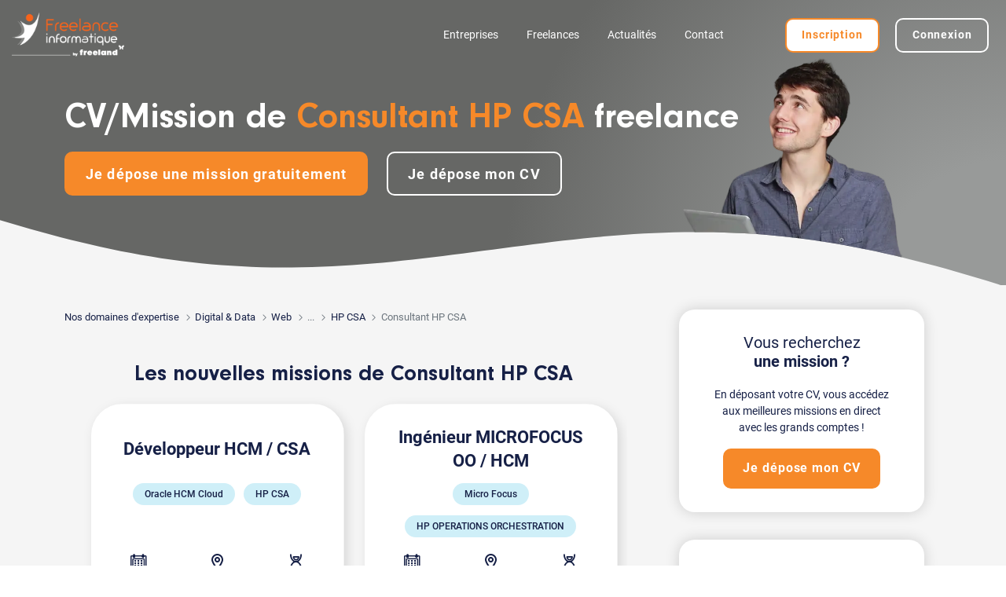

--- FILE ---
content_type: text/html; charset=UTF-8
request_url: https://www.freelance-informatique.fr/cv-mission-consultant-hp-csa-freelance-f6547
body_size: 54810
content:

<!DOCTYPE html>
<html lang="fr">
<head>
    <script type="text/javascript">window.gdprAppliesGlobally=true;(function(){function r(e){if(!window.frames[e]){if(document.body&&document.body.firstChild){var t=document.body;var n=document.createElement("iframe");n.style.display="none";n.name=e;n.title=e;t.insertBefore(n,t.firstChild)}else{setTimeout(function(){r(e)},5)}}}function e(n,i,o,s,c){function e(e,t,n,r){if(typeof n!=="function"){return}if(!window[i]){window[i]=[]}var a=false;if(c){a=c(e,r,n)}if(!a){window[i].push({command:e,version:t,callback:n,parameter:r})}}e.stub=true;e.stubVersion=2;function t(r){if(!window[n]||window[n].stub!==true){return}if(!r.data){return}var a=typeof r.data==="string";var e;try{e=a?JSON.parse(r.data):r.data}catch(t){return}if(e[o]){var i=e[o];window[n](i.command,i.version,function(e,t){var n={};n[s]={returnValue:e,success:t,callId:i.callId};r.source.postMessage(a?JSON.stringify(n):n,"*")},i.parameter)}}if(typeof window[n]!=="function"){window[n]=e;if(window.addEventListener){window.addEventListener("message",t,false)}else{window.attachEvent("onmessage",t)}}}e("__tcfapi","__tcfapiBuffer","__tcfapiCall","__tcfapiReturn");r("__tcfapiLocator");(function(e){var t=document.createElement("link");t.rel="preload";t.as="script";var n=document.createElement("script");n.id="spcloader";n.type="text/javascript";n["async"]=true;n.charset="utf-8";var r="https://sdk.privacy-center.org/"+e+"/loader.js?target="+document.location.hostname;t.href=r;n.src=r;var a=document.getElementsByTagName("script")[0];a.parentNode.insertBefore(t,a);a.parentNode.insertBefore(n,a)})("2ce5afe6-dde5-4b6a-95d3-6362454993e7")})();</script>
<script type="text/javascript">
    window.didomiConfig = {
        user: {
            bots: {
                consentRequired: false,
                types: ['crawlers', 'performance'],
                extraUserAgents: [],
            }
        }
    };
    </script>    	<title>CV/Mission de consultant hp csa freelance | Freelance-Informatique</title>

        <meta name="description" content="Retrouvez tous nos CV de consultant hp csa et toutes les missions de consultant hp csa qui ont été déposées sur notre plateforme.">
        <meta name="keywords" content="freelance, indépendant, consultant, informaticien, freelancer, emploi, mission, IT, informatique, digital">
	<meta charset="iso-8859-1">
	<meta http-equiv="X-UA-Compatible" content="IE=edge">
	<meta name="viewport" content="width=device-width, initial-scale=1">
            <link rel="canonical" href="https://www.freelance-informatique.fr/cv-mission-consultant-hp-csa-freelance-f6547">
                <link rel="alternate" href="https://www.freelance-informatique.fr/cv-mission-consultant-hp-csa-freelance-f6547" hreflang="fr-fr">
        
    <link rel="dns-prefetch" href="https://cdnjs.cloudflare.com">
    <link rel='preconnect' href="https://cdnjs.cloudflare.com" crossorigin="anonymous">
        <link rel="preload" href="/sites/fonts/fontawesome/FontAwesome.woff2" as="font" type="font/woff2" crossorigin="anonymous">
        <link rel="preload" href="/sites/fonts/icomoon/icomoon.woff" as="font" type="font/woff2" crossorigin="anonymous">
        <link rel="preload" href="/sites/fonts/roboto/Roboto300.woff2" as="font" type="font/woff2" crossorigin="anonymous">
        <link rel="preload" href="/sites/fonts/roboto/Roboto400.woff2" as="font" type="font/woff2" crossorigin="anonymous">
        <link rel="preload" href="/sites/fonts/roboto/Roboto500.woff2" as="font" type="font/woff2" crossorigin="anonymous">
        <link rel="preload" href="/sites/fonts/roboto/Roboto700.woff2" as="font" type="font/woff2" crossorigin="anonymous">
        <link rel="preload" href="/sites/fonts/neuzeit-grotesk/NeuzeitGro-Reg.woff2" as="font" type="font/woff2" crossorigin="anonymous">
        <link rel="preload" href="/sites/fonts/neuzeit-grotesk/NeuzeitGro-Bol.woff2" as="font" type="font/woff2" crossorigin="anonymous">
        <link rel="preload" href="https://www.freelance-informatique.fr/images/logo.png?v=202501231710" as="image" type="image/png">
    	<link rel="preload" href="/images/index/profil.webp" as="image" type="image/webp" media="(min-width: 1261px)">
        	<link rel="preload" href="https://cdnjs.cloudflare.com/ajax/libs/jqueryui/1.12.1/jquery-ui.min.css" as="style" type="text/css">
    	<link rel="preload" href="https://cdnjs.cloudflare.com/ajax/libs/bootstrap/5.1.3/css/bootstrap.min.css" as="style" type="text/css">
    	<link rel="preload" href="https://cdnjs.cloudflare.com/ajax/libs/slick-carousel/1.8.1/slick.min.css" as="style" type="text/css">
    	<link rel="preload" href="https://cdnjs.cloudflare.com/ajax/libs/select2/4.0.13/css/select2.min.css" as="style" type="text/css">
    	<link rel="preload" href="/sites/css/main.min.css?v=202601191510" as="style" type="text/css">
    
    <style>
        /*!
 *  Font Awesome 4.7.0 by @davegandy - http://fontawesome.io - @fontawesome
 *  License - http://fontawesome.io/license (Font: SIL OFL 1.1, CSS: MIT License)
 */
@font-face{font-family:FontAwesome;src:url(/sites/fonts/fontawesome/FontAwesome.woff2) format("woff2"),url(/sites/fonts/fontawesome/FontAwesome.woff) format("woff");font-weight:400;font-style:normal;font-display:swap}.fa{display:inline-block;font:normal normal normal 14px/1 FontAwesome;font-size:inherit;text-rendering:auto;-webkit-font-smoothing:antialiased;-moz-osx-font-smoothing:grayscale}.fa-envelope-o:before{content:"\f003"}.fa-heart:before{content:"\f004"}.fa-star:before{content:"\f005"}.fa-user:before{content:"\f007"}.fa-check:before{content:"\f00c"}.fa-close:before,.fa-remove:before,.fa-times:before{content:"\f00d"}.fa-search-plus:before{content:"\f00e"}.fa-search-minus:before{content:"\f010"}.fa-trash-o:before{content:"\f014"}.fa-download:before{content:"\f019"}.fa-arrow-circle-o-up:before{content:"\f01b"}.fa-repeat:before,.fa-rotate-right:before{content:"\f01e"}.fa-refresh:before{content:"\f021"}.fa-lock:before{content:"\f023"}.fa-tag:before{content:"\f02b"}.fa-chevron-left:before{content:"\f053"}.fa-chevron-right:before{content:"\f054"}.fa-check-circle:before{content:"\f058"}.fa-question-circle:before{content:"\f059"}.fa-times-circle-o:before{content:"\f05c"}.fa-check-circle-o:before{content:"\f05d"}.fa-ban:before{content:"\f05e"}.fa-arrow-left:before{content:"\f060"}.fa-arrow-right:before{content:"\f061"}.fa-arrow-up:before{content:"\f062"}.fa-arrow-down:before{content:"\f063"}.fa-plus:before{content:"\f067"}.fa-exclamation-circle:before{content:"\f06a"}.fa-eye:before{content:"\f06e"}.fa-calendar:before{content:"\f073"}.fa-arrows-v:before{content:"\f07d"}.fa-arrows-h:before{content:"\f07e"}.fa-twitter-square:before{content:"\f081"}.fa-cogs:before,.fa-gears:before{content:"\f085"}.fa-comments:before{content:"\f086"}.fa-thumbs-o-up:before{content:"\f087"}.fa-heart-o:before{content:"\f08a"}.fa-sign-out:before{content:"\f08b"}.fa-linkedin-square:before{content:"\f08c"}.fa-twitter:before{content:"\f099"}.fa-facebook-f:before,.fa-facebook:before{content:"\f09a"}.fa-bullhorn:before{content:"\f0a1"}.fa-bell:before{content:"\f0f3"}.fa-briefcase:before{content:"\f0b1"}.fa-group:before,.fa-users:before{content:"\f0c0"}.fa-bars:before,.fa-navicon:before,.fa-reorder:before{content:"\f0c9"}.fa-linkedin:before{content:"\f0e1"}.fa-rotate-left:before,.fa-undo:before{content:"\f0e2"}.fa-dashboard:before,.fa-tachometer:before{content:"\f0e4"}.fa-comment-o:before{content:"\f0e5"}.fa-building-o:before{content:"\f0f7"}.fa-euro:before{content:"\f153"}.fa-automobile:before,.fa-car:before{content:"\f1b9"}.fa-share-alt:before{content:"\f1e0"}.fa-newspaper-o:before{content:"\f1ea"}.fa-clone:before{content:"\f24d"}.fa-commenting-o:before{content:"\f27b"}.fa-user-circle:before{content:"\f2bd"}@font-face{font-family:'icomoon';font-weight:400;font-style:normal;font-display:swap;src:url(/sites/fonts/icomoon/icomoon.woff) format('woff')}.icon{display:inline-block;font-family:'icomoon'!important;speak:never;font-style:normal;font-weight:400;font-variant:normal;text-transform:none;line-height:1;position:relative;top:1px;font-size:110%;-webkit-font-smoothing:antialiased;-moz-osx-font-smoothing:grayscale}.icon-time:before{content:"\e900"}.icon-search:before{content:"\e901"}.icon-clock:before{content:"\e902"}.icon-map:before{content:"\e903"}.icon-card:before{content:"\e904"}.icon-company:before{content:"\e905"}.icon-calendar:before{content:"\e906"}.icon-car:before{content:"\e907"}.icon-briefcase:before{content:"\e908"}.icon-pen:before{content:"\e909"}.icon-pen{transform:rotate(-145deg);top:.12em}.icon-user:before{content:"\e90a"}.icon-chevron-down:before,.icon-chevron-up:before,.icon-chevron-left:before,.icon-chevron-right:before{content:"\e90b"}.icon-chevron-up{transform:rotate(180deg)}.icon-chevron-left{transform:rotate(90deg)}.icon-chevron-right{transform:rotate(-90deg)}.icon-phone:before{content:"\e90c"}.icon-idea:before{content:"\e90d"}.icon-upload:before{content:"\e90e"}.icon-eye:before{content:"\e90f"}.icon-error:before{content:"\e910"}.icon-crown:before{content:"\e911"}.icon-money:before{content:"\e912"}@font-face{font-family:'Neuzeit Grotesk';font-weight:400;font-style:normal;font-display:swap;src:url(/sites/fonts/neuzeit-grotesk/NeuzeitGro-Reg.woff2) format('woff2')}@font-face{font-family:'Neuzeit Grotesk';font-weight:700;font-style:normal;font-display:swap;src:url(/sites/fonts/neuzeit-grotesk/NeuzeitGro-Bol.woff2) format('woff2')}@font-face{font-family:Roboto;font-style:normal;font-weight:300;font-display:swap;src:url(/sites/fonts/roboto/Roboto300.woff2) format("woff2");unicode-range:U+0000-00FF,U+0131,U+0152-0153,U+02BB-02BC,U+02C6,U+02DA,U+02DC,U+2000-206F,U+2074,U+20AC,U+2122,U+2191,U+2193,U+2212,U+2215,U+FEFF,U+FFFD}@font-face{font-family:Roboto;font-style:normal;font-weight:400;font-display:swap;src:url(/sites/fonts/roboto/Roboto400.woff2) format("woff2");unicode-range:U+0000-00FF,U+0131,U+0152-0153,U+02BB-02BC,U+02C6,U+02DA,U+02DC,U+2000-206F,U+2074,U+20AC,U+2122,U+2191,U+2193,U+2212,U+2215,U+FEFF,U+FFFD}@font-face{font-family:Roboto;font-style:normal;font-weight:500;font-display:swap;src:url(/sites/fonts/roboto/Roboto500.woff2) format("woff2");unicode-range:U+0000-00FF,U+0131,U+0152-0153,U+02BB-02BC,U+02C6,U+02DA,U+02DC,U+2000-206F,U+2074,U+20AC,U+2122,U+2191,U+2193,U+2212,U+2215,U+FEFF,U+FFFD}@font-face{font-family:Roboto;font-style:normal;font-weight:700;font-display:swap;src:url(/sites/fonts/roboto/Roboto700.woff2) format("woff2");unicode-range:U+0000-00FF,U+0131,U+0152-0153,U+02BB-02BC,U+02C6,U+02DA,U+02DC,U+2000-206F,U+2074,U+20AC,U+2122,U+2191,U+2193,U+2212,U+2215,U+FEFF,U+FFFD}:root{--orange:#F68929;--blue:#13B5EA;--darkblue:#083346;--mediumblue:#1A4162;--lightblue:#CFEFF8;--verylightblue:#F0F8FA;--font:#162046;--background-color-gradient:linear-gradient(160deg,rgba(8,51,70,1) 0%,rgba(29,106,140,.98) 43%,rgba(29,106,140,.92) 48%,rgba(29,106,140,.93) 53%,rgba(29,106,140,.95) 55%,rgba(8,51,70,1) 100%)}header{position:relative;min-height:49.7vw;background-color:#F5F5F5;color:#fff}#page-contact header{background-color:transparent}.header-reduced,.no-header{min-height:auto}.no-header{background-color:transparent;position:absolute;padding-bottom:0}.no-header+.main-content{padding-top:0}header:before,header:after{position:absolute;top:0;display:block;content:'';background-size:cover;height:100%;width:100%;clip-path:polygon(100% 0%,0% 0%,0% calc(100% - 51.341px),1% calc(100% - 53.787px),2% calc(100% - 56.179px),3% calc(100% - 58.509px),4% calc(100% - 60.772px),5% calc(100% - 62.961px),6% calc(100% - 65.069px),7% calc(100% - 67.090px),8% calc(100% - 69.018px),9% calc(100% - 70.848px),10% calc(100% - 72.574px),11% calc(100% - 74.191px),12% calc(100% - 75.695px),13% calc(100% - 77.082px),14% calc(100% - 78.347px),15% calc(100% - 79.487px),16% calc(100% - 80.499px),17% calc(100% - 81.380px),18% calc(100% - 82.127px),19% calc(100% - 82.739px),20% calc(100% - 83.215px),21% calc(100% - 83.552px),22% calc(100% - 83.751px),23% calc(100% - 83.811px),24% calc(100% - 83.733px),25% calc(100% - 83.516px),26% calc(100% - 83.162px),27% calc(100% - 82.673px),28% calc(100% - 82.050px),29% calc(100% - 81.296px),30% calc(100% - 80.412px),31% calc(100% - 79.403px),32% calc(100% - 78.272px),33% calc(100% - 77.023px),34% calc(100% - 75.659px),35% calc(100% - 74.186px),36% calc(100% - 72.608px),37% calc(100% - 70.930px),38% calc(100% - 69.159px),39% calc(100% - 67.299px),40% calc(100% - 65.358px),41% calc(100% - 63.341px),42% calc(100% - 61.255px),43% calc(100% - 59.106px),44% calc(100% - 56.903px),45% calc(100% - 54.651px),46% calc(100% - 52.358px),47% calc(100% - 50.032px),48% calc(100% - 47.680px),49% calc(100% - 45.310px),50% calc(100% - 42.929px),51% calc(100% - 40.545px),52% calc(100% - 38.167px),53% calc(100% - 35.800px),54% calc(100% - 33.454px),55% calc(100% - 31.136px),56% calc(100% - 28.853px),57% calc(100% - 26.613px),58% calc(100% - 24.423px),59% calc(100% - 22.290px),60% calc(100% - 20.221px),61% calc(100% - 18.222px),62% calc(100% - 16.301px),63% calc(100% - 14.464px),64% calc(100% - 12.716px),65% calc(100% - 11.064px),66% calc(100% - 9.512px),67% calc(100% - 8.067px),68% calc(100% - 6.732px),69% calc(100% - 5.512px),70% calc(100% - 4.412px),71% calc(100% - 3.435px),72% calc(100% - 2.585px),73% calc(100% - 1.864px),74% calc(100% - 1.275px),75% calc(100% - 0.820px),76% calc(100% - 0.501px),77% calc(100% - 0.320px),78% calc(100% - 0.277px),79% calc(100% - 0.373px),80% calc(100% - 0.607px),81% calc(100% - 0.980px),82% calc(100% - 1.491px),83% calc(100% - 2.138px),84% calc(100% - 2.920px),85% calc(100% - 3.835px),86% calc(100% - 4.880px),87% calc(100% - 6.052px),88% calc(100% - 7.349px),89% calc(100% - 8.766px),90% calc(100% - 10.299px),91% calc(100% - 11.945px),92% calc(100% - 13.698px),93% calc(100% - 15.554px),94% calc(100% - 17.506px),95% calc(100% - 19.550px),96% calc(100% - 21.679px),97% calc(100% - 23.888px),98% calc(100% - 26.169px),99% calc(100% - 28.516px),100% calc(100% - 30.922px))}header:before{z-index:1;background-color:var(--darkblue)}header:after{z-index:0}.no-header:before{clip-path:none;background-color:transparent}.page-tarif header{min-height:auto;padding-bottom:120px}.header-background-image{min-height:auto;padding-bottom:100px}.header-background-image>.background-image{position:absolute;top:-1px;height:100%;width:100%;z-index:0;background-size:cover;background-position:center}.header-background-image:before{background-color:var(--darkblue);opacity:.9;z-index:1}#page-erreur .header-background-image:before{opacity:1}.header-background-image:before,.header-background-image>.background-image{clip-path:polygon(100% 0%,0% 0%,0% calc(100% - 83.99px),1% calc(100% - 80.16px),2% calc(100% - 76.41px),3% calc(100% - 72.73px),4% calc(100% - 69.15px),5% calc(100% - 65.66px),6% calc(100% - 62.28px),7% calc(100% - 59.02px),8% calc(100% - 55.87px),9% calc(100% - 52.84px),10% calc(100% - 49.94px),11% calc(100% - 47.18px),12% calc(100% - 44.56px),13% calc(100% - 42.08px),14% calc(100% - 39.75px),15% calc(100% - 37.57px),16% calc(100% - 35.54px),17% calc(100% - 33.68px),18% calc(100% - 31.96px),19% calc(100% - 30.41px),20% calc(100% - 29.02px),21% calc(100% - 27.80px),22% calc(100% - 26.73px),23% calc(100% - 25.83px),24% calc(100% - 25.08px),25% calc(100% - 24.49px),26% calc(100% - 24.06px),27% calc(100% - 23.79px),28% calc(100% - 23.67px),29% calc(100% - 23.69px),30% calc(100% - 23.86px),31% calc(100% - 24.17px),32% calc(100% - 24.61px),33% calc(100% - 25.18px),34% calc(100% - 25.88px),35% calc(100% - 26.70px),36% calc(100% - 27.63px),37% calc(100% - 28.66px),38% calc(100% - 29.80px),39% calc(100% - 31.02px),40% calc(100% - 32.33px),41% calc(100% - 33.72px),42% calc(100% - 35.17px),43% calc(100% - 36.68px),44% calc(100% - 38.25px),45% calc(100% - 39.85px),46% calc(100% - 41.50px),47% calc(100% - 43.16px),48% calc(100% - 44.84px),49% calc(100% - 46.54px),50% calc(100% - 48.22px),51% calc(100% - 49.90px),52% calc(100% - 51.56px),53% calc(100% - 53.19px),54% calc(100% - 54.78px),55% calc(100% - 56.33px),56% calc(100% - 57.82px),57% calc(100% - 59.25px),58% calc(100% - 60.61px),59% calc(100% - 61.89px),60% calc(100% - 63.09px),61% calc(100% - 64.19px),62% calc(100% - 65.18px),63% calc(100% - 66.07px),64% calc(100% - 66.85px),65% calc(100% - 67.50px),66% calc(100% - 68.03px),67% calc(100% - 68.43px),68% calc(100% - 68.69px),69% calc(100% - 68.81px),70% calc(100% - 68.78px),71% calc(100% - 68.60px),72% calc(100% - 68.27px),73% calc(100% - 67.79px),74% calc(100% - 67.15px),75% calc(100% - 66.34px),76% calc(100% - 65.38px),77% calc(100% - 64.26px),78% calc(100% - 62.97px),79% calc(100% - 61.53px),80% calc(100% - 59.92px),81% calc(100% - 58.15px),82% calc(100% - 56.23px),83% calc(100% - 54.15px),84% calc(100% - 51.91px),85% calc(100% - 49.53px),86% calc(100% - 47.00px),87% calc(100% - 44.33px),88% calc(100% - 41.52px),89% calc(100% - 38.58px),90% calc(100% - 35.50px),91% calc(100% - 32.31px),92% calc(100% - 29.00px),93% calc(100% - 25.59px),94% calc(100% - 22.07px),95% calc(100% - 18.45px),96% calc(100% - 14.75px),97% calc(100% - 10.96px),98% calc(100% - 7.10px),99% calc(100% - 3.18px),100% calc(100% - -0.79px))}header *{z-index:5}.no-header #menu{display:none!important}#plateforme-freelance .navbar{color:#fff;transition:background 0.2s ease-in-out;position:fixed;top:0;right:0;left:0;z-index:1030}#plateforme-freelance .no-header .navbar{position:static;background-color:transparent!important}#plateforme-freelance .navbar.scrolling,#plateforme-freelance .header-reduced .navbar{background-color:var(--darkblue);box-shadow:0 -1px 4px 0 rgba(26,26,26,.08),0 4px 8px 0 rgba(26,26,26,.12)}.navbar-nav+.navbar-nav{margin-left:50px}#plateforme-freelance .navbar-collapse{justify-content:flex-end}#plateforme-freelance .nav-item{padding:3px 10px 0}#plateforme-freelance .nav-link{font-size:14px;color:inherit}#plateforme-freelance .nav-link.active{color:var(--orange);font-weight:700}#plateforme-freelance .nav-link:hover,#plateforme-freelance .nav-link.show{color:var(--orange)}#plateforme-freelance .navbar-toggler{padding:.75rem;position:relative}#plateforme-freelance .navbar .navbar-toggler:not(.collapsed) .bubble{display:none}#plateforme-freelance .navbar .navbar-toggler .bubble{position:absolute;background-color:var(--orange);padding:.5em 0;width:1.5em;height:1.5em;top:.3em;right:.5em;left:auto;font-size:.5em;border-radius:50%}.nav-item-utilisateur-connecte .utilisateur-connecte{font-size:14px}.nav-item-utilisateur-connecte .utilisateur-connecte .prenom{max-width:150px}.nav-item-utilisateur-connecte .utilisateur-connecte .nav-link.active{color:var(--blue)!important;border-bottom:2px solid var(--blue)}#plateforme-freelance .nav-item-utilisateur-connecte .nav-link.active,#plateforme-freelance .nav-item-utilisateur-connecte .nav-link:hover,#plateforme-freelance .nav-item-utilisateur-connecte .nav-link.show{color:var(--blue)}#plateforme-freelance .dropdown-menu{border:none;font-size:14px}#plateforme-freelance .dropdown-menu .dropdown-item{background-color:transparent!important}#plateforme-freelance .dropdown-menu .dropdown-item.active,#plateforme-freelance .dropdown-menu .dropdown-item:hover{color:var(--blue)}#plateforme-freelance .dropdown-menu .dropdown-item.active{font-weight:700}.dropdown-menu .dropdown-divider{border-color:#999}.no-header .navbar-toggler{display:none}#plateforme-freelance .navbar-toggler:focus{box-shadow:none}#menu .fa{display:none;margin-right:10px;font-size:120%}#menu .dropdown-menu .dropdown-item .fa{font-size:100%;margin-top:0;margin-right:5px}#menu .navbar-nav-utilisateur-connecte .fa{display:inline-block!important;font-size:180%;margin-top:8px}.nav-link .bubble{position:absolute;background-color:var(--orange);bottom:auto;left:1rem!important;top:-.5rem;left:auto;width:0.6rem!important;height:.6rem;border-radius:50%!important;padding:0!important;font-size:1rem}.navbar-nav-utilisateur-connecte .nav-item .message{font-size:12px}.navbar-nav-utilisateur-connecte .nav-item .message .avatar{width:50px;height:50px}.navbar-nav-utilisateur-connecte .nav-item .message .avatar img,.navbar-nav-utilisateur-connecte .nav-item .message .avatar span{width:50px;height:50px;border-radius:100%;line-height:50px;font-size:16px}.navbar-nav-utilisateur-connecte .nav-item .message .avatar img{background-color:#fff;border:2px solid #dee2e6}.navbar-nav-utilisateur-connecte .nav-item .message a{font-size:13px}.navbar-nav-utilisateur-connecte .nav-item .message a:hover{color:var(--blue)}.navbar-nav-utilisateur-connecte .nav-item .message div{line-height:1.2}.navbar-nav-utilisateur-connecte .nav-item .message>.text-truncate{max-width:260px}.navbar-toggler .bubble{position:absolute;background-color:var(--orange);padding:.5em 0;width:1.5em;height:1.5em;top:.3em;right:.5em;left:auto}.navbar-toggler .icon-bar{display:block;width:28px;height:2px;border-radius:1px;background-color:#fff}.navbar-toggler .fa-close{color:#fff}.navbar-toggler .icon-bar+.icon-bar{margin-top:6px}.navbar-toggler.collapsed .fa-close{display:none}.navbar-toggler:not(.collapsed) .icon-bar{display:none}header .main-title{font-family:'Neuzeit Grotesk','Roboto',sans-serif;font-size:58px;font-weight:700;margin:140px 0 20px;line-height:1.1}.page-index header .main-title{font-size:45px;line-height:1}.page-index header .main-title small{display:block;font-family:'Roboto',sans-serif;font-size:55%;font-weight:500;line-height:normal;margin-top:10px}header .sub-title{margin:0 0 20px;font-size:20px;line-height:1.3}header .list{list-style-type:none;margin:15px 0 30px}#header-cta-group{text-align:left;margin-bottom:15px}#homepage #header-cta-group{display:flex}#plateforme-freelance #homepage #header-cta-group .btn{width:50%}#homepage #header-cta-group .btn:first-child{margin-top:0;margin-right:2%;margin-left:0}#homepage #header-cta-group .btn:last-child{margin-top:0;margin-left:2%;margin-right:0}@media (min-width:1261px){.header-background-image .main-title{margin-top:120px}.header-background-image .sub-title{margin-top:-20px}.actualites .main-title{margin:60px 0 15px;font-size:56px}.page-tarif header:before{background:var(--background-color-gradient)}.page-tarif .main-title{font-size:42px;margin-top:120px}.page-tarif .subheader{margin-bottom:180px}#article-partenaire header .main-title{font-size:48px}#homepage header:before,#home-entreprises header:after{clip-path:polygon(100% 0%,0% 0%,0% calc(100% - 51.341px),1% calc(100% - 53.787px),2% calc(100% - 56.179px),3% calc(100% - 58.509px),4% calc(100% - 60.772px),5% calc(100% - 62.961px),6% calc(100% - 65.069px),7% calc(100% - 67.090px),8% calc(100% - 69.018px),9% calc(100% - 70.848px),10% calc(100% - 72.574px),11% calc(100% - 74.191px),12% calc(100% - 75.695px),13% calc(100% - 77.082px),14% calc(100% - 78.347px),15% calc(100% - 79.487px),16% calc(100% - 80.499px),17% calc(100% - 81.380px),18% calc(100% - 82.127px),19% calc(100% - 82.739px),20% calc(100% - 83.215px),21% calc(100% - 83.552px),22% calc(100% - 83.751px),23% calc(100% - 83.811px),24% calc(100% - 83.733px),25% calc(100% - 83.516px),26% calc(100% - 83.162px),27% calc(100% - 82.673px),28% calc(100% - 82.050px),29% calc(100% - 81.296px),30% calc(100% - 80.412px),31% calc(100% - 79.403px),32% calc(100% - 78.272px),33% calc(100% - 77.023px),34% calc(100% - 75.659px),35% calc(100% - 74.186px),36% calc(100% - 72.608px),37% calc(100% - 70.930px),38% calc(100% - 69.159px),39% calc(100% - 67.299px),40% calc(100% - 65.358px),41% calc(100% - 63.341px),42% calc(100% - 61.255px),43% calc(100% - 59.106px),44% calc(100% - 56.903px),45% calc(100% - 54.651px),46% calc(100% - 52.358px),47% calc(100% - 50.032px),48% calc(100% - 47.680px),49% calc(100% - 45.310px),50% calc(100% - 42.929px),51% calc(100% - 40.545px),52% calc(100% - 38.167px),53% calc(100% - 35.800px),54% calc(100% - 33.454px),55% calc(100% - 31.136px),56% calc(100% - 28.853px),57% calc(100% - 26.613px),58% calc(100% - 24.423px),59% calc(100% - 22.290px),60% calc(100% - 20.221px),61% calc(100% - 18.222px),62% calc(100% - 16.301px),63% calc(100% - 14.464px),64% calc(100% - 12.716px),65% calc(100% - 11.064px),66% calc(100% - 9.512px),67% calc(100% - 8.067px),68% calc(100% - 6.732px),69% calc(100% - 5.512px),70% calc(100% - 4.412px),71% calc(100% - 3.435px),72% calc(100% - 2.585px),73% calc(100% - 1.864px),74% calc(100% - 1.275px),75% calc(100% - 0.820px),76% calc(100% - 0.501px),77% calc(100% - 0.320px),78% calc(100% - 0.277px),79% calc(100% - 0.373px),80% calc(100% - 0.607px),81% calc(100% - 0.980px),82% calc(100% - 1.491px),83% calc(100% - 2.138px),84% calc(100% - 2.920px),85% calc(100% - 3.835px),86% calc(100% - 4.880px),87% calc(100% - 6.052px),88% calc(100% - 7.349px),89% calc(100% - 8.766px),90% calc(100% - 10.299px),91% calc(100% - 11.945px),92% calc(100% - 13.698px),93% calc(100% - 15.554px),94% calc(100% - 17.506px),95% calc(100% - 19.550px),96% calc(100% - 21.679px),97% calc(100% - 23.888px),98% calc(100% - 26.169px),99% calc(100% - 28.516px),100% calc(100% - 30.922px))}.page-index header:after{clip-path:polygon(100% 0%,0% 0%,0% calc(100% - 83.99px),1% calc(100% - 80.16px),2% calc(100% - 76.41px),3% calc(100% - 72.73px),4% calc(100% - 69.15px),5% calc(100% - 65.66px),6% calc(100% - 62.28px),7% calc(100% - 59.02px),8% calc(100% - 55.87px),9% calc(100% - 52.84px),10% calc(100% - 49.94px),11% calc(100% - 47.18px),12% calc(100% - 44.56px),13% calc(100% - 42.08px),14% calc(100% - 39.75px),15% calc(100% - 37.57px),16% calc(100% - 35.54px),17% calc(100% - 33.68px),18% calc(100% - 31.96px),19% calc(100% - 30.41px),20% calc(100% - 29.02px),21% calc(100% - 27.80px),22% calc(100% - 26.73px),23% calc(100% - 25.83px),24% calc(100% - 25.08px),25% calc(100% - 24.49px),26% calc(100% - 24.06px),27% calc(100% - 23.79px),28% calc(100% - 23.67px),29% calc(100% - 23.69px),30% calc(100% - 23.86px),31% calc(100% - 24.17px),32% calc(100% - 24.61px),33% calc(100% - 25.18px),34% calc(100% - 25.88px),35% calc(100% - 26.70px),36% calc(100% - 27.63px),37% calc(100% - 28.66px),38% calc(100% - 29.80px),39% calc(100% - 31.02px),40% calc(100% - 32.33px),41% calc(100% - 33.72px),42% calc(100% - 35.17px),43% calc(100% - 36.68px),44% calc(100% - 38.25px),45% calc(100% - 39.85px),46% calc(100% - 41.50px),47% calc(100% - 43.16px),48% calc(100% - 44.84px),49% calc(100% - 46.54px),50% calc(100% - 48.22px),51% calc(100% - 49.90px),52% calc(100% - 51.56px),53% calc(100% - 53.19px),54% calc(100% - 54.78px),55% calc(100% - 56.33px),56% calc(100% - 57.82px),57% calc(100% - 59.25px),58% calc(100% - 60.61px),59% calc(100% - 61.89px),60% calc(100% - 63.09px),61% calc(100% - 64.19px),62% calc(100% - 65.18px),63% calc(100% - 66.07px),64% calc(100% - 66.85px),65% calc(100% - 67.50px),66% calc(100% - 68.03px),67% calc(100% - 68.43px),68% calc(100% - 68.69px),69% calc(100% - 68.81px),70% calc(100% - 68.78px),71% calc(100% - 68.60px),72% calc(100% - 68.27px),73% calc(100% - 67.79px),74% calc(100% - 67.15px),75% calc(100% - 66.34px),76% calc(100% - 65.38px),77% calc(100% - 64.26px),78% calc(100% - 62.97px),79% calc(100% - 61.53px),80% calc(100% - 59.92px),81% calc(100% - 58.15px),82% calc(100% - 56.23px),83% calc(100% - 54.15px),84% calc(100% - 51.91px),85% calc(100% - 49.53px),86% calc(100% - 47.00px),87% calc(100% - 44.33px),88% calc(100% - 41.52px),89% calc(100% - 38.58px),90% calc(100% - 35.50px),91% calc(100% - 32.31px),92% calc(100% - 29.00px),93% calc(100% - 25.59px),94% calc(100% - 22.07px),95% calc(100% - 18.45px),96% calc(100% - 14.75px),97% calc(100% - 10.96px),98% calc(100% - 7.10px),99% calc(100% - 3.18px),100% calc(100% - -0.79px))}#homepage header:after{background:radial-gradient(circle at bottom right,#6ab5c8 12%,#1a4765 48%)}#home-freelances header:after{background:radial-gradient(circle at bottom right,#6ab5c8 12%,#2e7393 48%)}#home-entreprises header:after{background:radial-gradient(circle at bottom right,#8999c2 12%,#546AA3 48%)}#index-categorie header:after{background:radial-gradient(circle at bottom right,#8a9aa8 12%,#6c7d94 48%)}#index-metier header:after{background:radial-gradient(circle at bottom right,#97cedc 12%,#2f91a9 48%)}#index-techno header:after{background:radial-gradient(circle at bottom right,#73b1d6 12%,#3d91c2 48%)}#index-profil header:after{background:radial-gradient(circle at bottom right,#989a99 12%,#666765 48%)}#index-region header:after{background:radial-gradient(circle at bottom right,#6693b2 12%,#416078 48%)}#index-ville header:after{background:radial-gradient(circle at bottom right,#64dad1 12%,#128781 48%)}#index-ville-metier header:after{background:radial-gradient(circle at bottom right,#8e9ba4 12%,#66757f 48%)}#homepage header:before,#home-entreprises header:before,#home-freelances header:before,.page-index header:before{background-color:transparent}.webp #homepage header:before{background-image:url(/images/header1.webp)}.no-webp #homepage header:before{background-image:url(/images/header1.png)}.webp #home-freelances header:before{background-image:url(/images/header2.webp)}.no-webp #home-freelances header:before{background-image:url(/images/header2.jpg)}.webp #home-entreprises header:before{background-image:url(/images/header3.webp)}.no-webp #home-entreprises header:before{background-image:url(/images/header3.png)}.webp #index-metier header:before{background-image:url(/images/index/metier.webp)}.no-webp #index-metier header:before{background-image:url(/images/index/metier.png)}.webp #index-techno header:before{background-image:url(/images/index/techno.webp)}.no-webp #index-techno header:before{background-image:url(/images/index/techno.png)}.webp #index-profil header:before{background-image:url(/images/index/profil.webp)}.no-webp #index-profil header:before{background-image:url(/images/index/profil.png)}.webp #index-categorie header:before{background-image:url(/images/index/categorie.webp)}.no-webp #index-categorie header:before{background-image:url(/images/index/categorie.png)}.webp #index-ville header:before{background-image:url(/images/index/ville.webp);background-position-y:60%}.no-webp #index-ville header:before{background-image:url(/images/index/ville.webp);background-position-y:60%}.webp #index-region header:before{background-image:url(/images/index/region.webp);background-position-y:20%}.no-webp #index-region header:before{background-image:url(/images/index/region.png);background-position-y:20%}.webp #index-ville-metier header:before{background-image:url(/images/index/ville-metier.webp);background-position-y:30%}.no-webp #index-ville-metier header:before{background-image:url(/images/index/ville-metier.png);background-position-y:30%}.webp .header-background-image .background-image{background-image:url(/images/desk.webp)}.no-webp .header-background-image .background-image{background-image:url(/images/desk.jpg)}.webp .actualites .header-background-image .background-image{background-image:url(/images/news.webp);background-position-y:40%}.no-webp .actualites .header-background-image .background-image{background-image:url(/images/news.jpg);background-position-y:40%}.webp #presentation-ats .header-background-image .background-image{background-image:url(/images/candidates.webp);background-position-y:40%}.no-webp #presentation-ats .header-background-image .background-image{background-image:url(/images/candidates.jpg);background-position-y:40%}}@media (min-width:1550px){header .main-title{margin:200px 0 40px;font-size:65px}.page-tarif .main-title{font-size:46px}.page-index header .main-title{font-size:52px}header .sub-title{margin:0 0 40px;font-size:22px}.header-background-image .sub-title{font-weight:400;margin-top:-30px}.page-index .header-background-image{min-height:500px}}@media (max-width:1260px){.webp header:before,.no-webp header:before{background-color:var(--darkblue)}.webp .no-header:before,.no-webp .no-header:before{background-color:transparent}header .main-title{font-size:36px}header .sub-title{display:none}}@media (max-width:1023px){header,.header-background-image{min-height:auto;padding-bottom:50px;background-color:#F0F0F0}header:before,.header-background-image:before,.header-background-image>.background-image{clip-path:polygon(100% 0%,0% 0%,0% calc(100% - 20.32px),1% calc(100% - 21.20px),2% calc(100% - 22.07px),3% calc(100% - 22.93px),4% calc(100% - 23.78px),5% calc(100% - 24.62px),6% calc(100% - 25.44px),7% calc(100% - 26.23px),8% calc(100% - 27.00px),9% calc(100% - 27.75px),10% calc(100% - 28.46px),11% calc(100% - 29.13px),12% calc(100% - 29.77px),13% calc(100% - 30.37px),14% calc(100% - 30.92px),15% calc(100% - 31.43px),16% calc(100% - 31.90px),17% calc(100% - 32.31px),18% calc(100% - 32.67px),19% calc(100% - 32.98px),20% calc(100% - 33.23px),21% calc(100% - 33.43px),22% calc(100% - 33.57px),23% calc(100% - 33.66px),24% calc(100% - 33.68px),25% calc(100% - 33.65px),26% calc(100% - 33.56px),27% calc(100% - 33.41px),28% calc(100% - 33.20px),29% calc(100% - 32.94px),30% calc(100% - 32.61px),31% calc(100% - 32.24px),32% calc(100% - 31.80px),33% calc(100% - 31.32px),34% calc(100% - 30.78px),35% calc(100% - 30.19px),36% calc(100% - 29.56px),37% calc(100% - 28.88px),38% calc(100% - 28.16px),39% calc(100% - 27.40px),40% calc(100% - 26.60px),41% calc(100% - 25.76px),42% calc(100% - 24.90px),43% calc(100% - 24.00px),44% calc(100% - 23.08px),45% calc(100% - 22.14px),46% calc(100% - 21.18px),47% calc(100% - 20.20px),48% calc(100% - 19.22px),49% calc(100% - 18.22px),50% calc(100% - 17.22px),51% calc(100% - 16.23px),52% calc(100% - 15.23px),53% calc(100% - 14.24px),54% calc(100% - 13.26px),55% calc(100% - 12.30px),56% calc(100% - 11.35px),57% calc(100% - 10.42px),58% calc(100% - 9.52px),59% calc(100% - 8.65px),60% calc(100% - 7.80px),61% calc(100% - 7.00px),62% calc(100% - 6.22px),63% calc(100% - 5.49px),64% calc(100% - 4.80px),65% calc(100% - 4.15px),66% calc(100% - 3.55px),67% calc(100% - 3.00px),68% calc(100% - 2.50px),69% calc(100% - 2.06px),70% calc(100% - 1.66px),71% calc(100% - 1.33px),72% calc(100% - 1.05px),73% calc(100% - 0.82px),74% calc(100% - 0.66px),75% calc(100% - 0.55px),76% calc(100% - 0.50px),77% calc(100% - 0.51px),78% calc(100% - 0.58px),79% calc(100% - 0.71px),80% calc(100% - 0.89px),81% calc(100% - 1.13px),82% calc(100% - 1.43px),83% calc(100% - 1.77px),84% calc(100% - 2.17px),85% calc(100% - 2.62px),86% calc(100% - 3.12px),87% calc(100% - 3.66px),88% calc(100% - 4.25px),89% calc(100% - 4.88px),90% calc(100% - 5.54px),91% calc(100% - 6.25px),92% calc(100% - 6.98px),93% calc(100% - 7.74px),94% calc(100% - 8.53px),95% calc(100% - 9.34px),96% calc(100% - 10.18px),97% calc(100% - 11.02px),98% calc(100% - 11.88px),99% calc(100% - 12.75px),100% calc(100% - 13.63px))}.header-background-image:before{opacity:1}#plateforme-freelance #header-cta-group .btn{width:auto}#plateforme-freelance #header-cta-group.fixed-bottom{padding:1rem;background-color:#fff;box-shadow:0 0 10px #00000085;margin-bottom:0}#plateforme-freelance #header-cta-group .btn{font-size:16px}#plateforme-freelance #header-cta-group .btn-white-transparent{background-color:#fff;color:var(--orange);border:2px solid var(--orange)}}@media (min-width:992px){#plateforme-freelance .dropdown-menu{border-radius:10px;padding:.8rem;box-shadow:0 0 18px #00000029;right:0;margin-top:.125rem}.navbar-nav-utilisateur-connecte .nav-item .message{padding-left:1rem;padding-right:1rem}}@media (max-width:991px){header .container{padding-top:80px}#plateforme-freelance .navbar{position:fixed;top:0;left:0;width:100%;z-index:6;align-content:baseline;transition:height linear 0.4s}#plateforme-freelance .navbar:not(.show) .navbar-collapse{display:none}#plateforme-freelance .navbar.show{height:100vh;overflow:scroll;background-color:var(--darkblue)}#menu .fa{display:inline}.navbar-nav+.navbar-nav{margin-left:0;margin-top:10px}#plateforme-freelance .nav-link{font-size:15px}#plateforme-freelance .nav-item{width:100%;margin:auto}.nav-item-utilisateur-connecte .utilisateur-connecte .infos{font-size:15px}.nav-item-utilisateur-connecte .utilisateur-connecte .infos .prenom{max-width:125px}.navbar-nav:first-child .nav-item:not(:first-child){border-top:1px solid rgba(255,255,255,.2)}#plateforme-freelance .navbar-nav:first-child .nav-link{padding:15px 0}#plateforme-freelance .navbar-collapse{padding:30px}#plateforme-freelance .navbar-nav:last-child .nav-item{margin-top:18px;padding:0}header .main-title{margin-top:10px}#plateforme-freelance .dropdown-menu{background-color:transparent;margin-bottom:15px;padding-top:0;color:#fff}#plateforme-freelance .dropdown-item{color:#fff;padding:.5rem 0}}@media (min-width:768px){#plateforme-freelance #header-cta-group.fixed-bottom{margin:auto}}@media (max-width:768px){#plateforme-freelance .navbar{padding-left:.5rem;padding-right:.5rem}#plateforme-freelance #header-cta-group{text-align:center}.no-header{position:static}.no-header+.main-content .section:first-child{padding-top:0}}@media (max-width:375px){header .main-title{font-size:38px}}@media (max-width:300px){header .main-title{font-size:18px}}    </style>

    <meta property="og:url" content="https://www.freelance-informatique.fr/cv-mission-consultant-hp-csa-freelance-f6547">
    <meta property="og:site_name" content="Freelance-Informatique">
    <meta name="twitter:url" content="https://www.freelance-informatique.fr/cv-mission-consultant-hp-csa-freelance-f6547">
    <meta name="twitter:site" content="@plateformeFI">
    <meta name="twitter:creator" content="@plateformeFI">
    <meta property="og:type" content="website">
        <meta property="og:title" content="CV/Mission de consultant hp csa freelance">
    <meta name="twitter:title" content="CV/Mission de consultant hp csa freelance">
            <meta property="og:description" content="Retrouvez tous nos CV de consultant hp csa et toutes les missions de consultant hp csa qui ont été déposées sur notre plateforme.">
    <meta name="twitter:description" content="Retrouvez tous nos CV de consultant hp csa et toutes les missions de consultant hp csa qui ont été déposées sur notre plateforme.">
                <meta property="og:image" content="https://www.freelance-informatique.fr/images/freelance-informatique.jpg">
    <meta name="twitter:card" content="summary_large_image">
    <meta name="twitter:image:src" content="https://www.freelance-informatique.fr/images/freelance-informatique.jpg">
        <meta property="og:type" content="website">

	<link rel="icon" type="image/png" href="/images/favicon.png">

    	<link rel="stylesheet" href="https://cdnjs.cloudflare.com/ajax/libs/jqueryui/1.12.1/jquery-ui.min.css">
    	<link rel="stylesheet" href="https://cdnjs.cloudflare.com/ajax/libs/bootstrap/5.1.3/css/bootstrap.min.css">
    	<link rel="stylesheet" href="https://cdnjs.cloudflare.com/ajax/libs/slick-carousel/1.8.1/slick.min.css">
    	<link rel="stylesheet" href="https://cdnjs.cloudflare.com/ajax/libs/select2/4.0.13/css/select2.min.css">
    	<link rel="stylesheet" href="/sites/css/main.min.css?v=202601191510">
    
		<link rel="dns-prefetch" href="https://www.googletagmanager.com">
    <link rel='preconnect' href="https://www.googletagmanager.com" crossorigin="anonymous">
    <link rel="dns-prefetch" href="https://www.googleadservices.com">
    <link rel='preconnect' href="https://www.googleadservices.com" crossorigin="anonymous">
    <link rel="dns-prefetch" href="https://www.google-analytics.com">
    <link rel='preconnect' href="https://www.google-analytics.com" crossorigin="anonymous">
    <link rel="dns-prefetch" href="https://www.google.com">
    <link rel='preconnect' href="https://www.google.com" crossorigin="anonymous">
    <link rel="dns-prefetch" href="https://www.google.fr">
    <link rel='preconnect' href="https://www.google.fr" crossorigin="anonymous">
    <link rel="dns-prefetch" href="https://googleads.g.doubleclick.net">
    <link rel='preconnect' href="https://googleads.g.doubleclick.net" crossorigin="anonymous">
	
    <script>
function check_webp_feature(feature, callback) {
    var kTestImages = {
        lossy: "UklGRiIAAABXRUJQVlA4IBYAAAAwAQCdASoBAAEADsD+JaQAA3AAAAAA",
        lossless: "UklGRhoAAABXRUJQVlA4TA0AAAAvAAAAEAcQERGIiP4HAA==",
        alpha: "UklGRkoAAABXRUJQVlA4WAoAAAAQAAAAAAAAAAAAQUxQSAwAAAARBxAR/Q9ERP8DAABWUDggGAAAABQBAJ0BKgEAAQAAAP4AAA3AAP7mtQAAAA==",
        animation: "UklGRlIAAABXRUJQVlA4WAoAAAASAAAAAAAAAAAAQU5JTQYAAAD/////AABBTk1GJgAAAAAAAAAAAAAAAAAAAGQAAABWUDhMDQAAAC8AAAAQBxAREYiI/gcA"
    };
    var img = new Image();
    img.onload = function () {
        var result = (img.width > 0) && (img.height > 0);
        callback(feature, result);
    };
    img.onerror = function () {
        callback(feature, false);
    };
    img.src = "data:image/webp;base64," + kTestImages[feature];
}
check_webp_feature('lossy', function (feature, isSupported) {
    var class_webp = 'no-webp';
    if (isSupported) {
        class_webp = 'webp';
    }
    document.querySelector('html').classList.add(class_webp);
});
</script>    <script>
    window.dataLayer = window.dataLayer || [];
    function gtm(data) {
        window.dataLayer.push(data);
        console.log(window.dataLayer);
    }
        </script>
    <script>(function(w,d,s,l,i){w[l]=w[l]||[];w[l].push({'gtm.start':new Date().getTime(),event:'gtm.js'});var f=d.getElementsByTagName(s)[0],j=d.createElement(s),dl=l!='dataLayer'?'&l='+l:'';j.async=true;j.src='https://www.googletagmanager.com/gtm.js?id='+i+dl;f.parentNode.insertBefore(j,f);})(window,document,'script','dataLayer','GTM-TN6SBSG');</script></head>
<body id="plateforme-freelance" class="fi">
    <div class="wrapper page-index" id="index-profil">
        <header class="header-background-image">
            <nav class="navbar navbar-expand-lg" id="navbar">
    <div class="container-fluid">
        <div class="navbar-brand">
                        <a href="/"><img src="https://www.freelance-informatique.fr/images/logo.png?v=202501231710" alt="Freelance-Informatique" width="148" height="75"></a>
                    </div>
        <button class="navbar-toggler collapsed" type="button" data-bs-toggle="collapse" data-bs-target="#menu" aria-controls="menu" aria-expanded="false" aria-label="Menu">
            <span class="icon-bar"></span>
            <span class="icon-bar"></span>
            <span class="icon-bar"></span>
            <i class="fa fa-close"></i>
            <span class="bubble" hidden></span>
        </button>
        <div class="collapse navbar-collapse" id="menu">
                        <ul class="navbar-nav">
                <li class="nav-item">
                    <span class="nav-link" data-obf="L2VudHJlcHJpc2VzLXNzaWk=">
                        <i class="fa fa-building-o"></i> Entreprises
                    </span>
                </li>
                <li class="nav-item">
                    <span class="nav-link" data-obf="L2ZyZWVsYW5jZXM=">
                        <i class="fa fa-group"></i> Freelances
                    </span>
                </li>
                <li class="nav-item">
                    <a class="nav-link" href="/actualites" target="_blank">
                        <i class="fa fa-newspaper-o"></i> Actualités
                    </a>
                </li>
                <li class="nav-item">
                    <span class="nav-link" data-obf="L2NvbnRhY3Q=">
                        <i class="fa fa-commenting-o"></i> Contact
                    </span>
                </li>
            </ul>
                        <ul class="navbar-nav navbar-nav-utilisateur-connecte">
                
                                <li class="nav-item">
                    <span class="nav-link btn btn-white" id="header-inscription" data-obf="L2luc2NyaXB0aW9u" data-tracking-cta="CTA - Inscription">
                        Inscription
                    </span>
                </li>
                <li class="nav-item">
                    <span class="nav-link btn btn-white-transparent" id="header-connexion" data-obf="L2Nvbm5leGlvbg==" data-tracking-cta="CTA - Connexion">
                        Connexion
                    </span>
                </li>
                            </ul>
        </div>
    </div>
</nav>
            <div class="container">
                <div class="row">
                    <div class="col-md-12">
                        <h1 class="main-title pt-2">
                            CV/Mission de <span class="orange">Consultant HP CSA</span> freelance                        </h1>
                        <div class="cta-group row pe-md-5" id="header-cta-group">
                            <div class="col col-md-auto">
                                <span class="btn btn-orange" data-obf="L21pc3Npb24tZnJlZWxhbmNl" data-tracking-cta="CTA - Je dépose une mission - Body">
                                    Je dépose <span class="text-nowrap">une mission</span> <span class="only-desk">gratuitement</span>
                                </span>
                            </div>
                            <div class="col col-md-auto">
                                <span class="btn btn-white-transparent" data-obf="L2luc2NyaXB0aW9uLWZyZWVsYW5jZQ==" data-tracking-cta="CTA - Je dépose mon CV - Body">
                                    Je dépose <span class="text-nowrap">mon CV</span>
                                </span>
                            </div>
                        </div>
                    </div>
                </div>
            </div>
        </header>

        <div class="section section-grey">
            <div class="container">
                <div class="row gy-5">
                    <div class="col-lg-8">
                        	<nav aria-label="breadcrumb">
		<ol class="breadcrumb mb-4 mb-lg-5">
						<li class="breadcrumb-item"><a href="/#nos-domaines-d-expertise">Nos domaines d'expertise</a></li>
								<li class="breadcrumb-item"><a href="/categorie-digital-data-1">Digital & Data</a></li>
								<li class="breadcrumb-item"><a href="/categorie-web-9">Web</a></li>
									<li class="breadcrumb-item active">...</li>
									<li class="breadcrumb-item"><a href="/cv-mission-hp-csa-freelance-f9495">HP CSA</a></li>
								<li class="breadcrumb-item active" aria-current="page">Consultant HP CSA</li>
						</ol>
    </nav>

	<script type="application/ld+json">
	{
		"@context": "http://schema.org",
		"@type": "BreadcrumbList",
		"itemListElement" :
			[
								    {
					    "@type": "ListItem",
					    "position": 1,
					    "item":
						    {
							    "@id": "https://www.freelance-informatique.fr/#nos-domaines-d-expertise",
							    "name": "Nos domaines d'expertise"
						    }
				    },				    {
					    "@type": "ListItem",
					    "position": 2,
					    "item":
						    {
							    "@id": "https://www.freelance-informatique.fr/categorie-digital-data-1",
							    "name": "Digital & Data"
						    }
				    },				    {
					    "@type": "ListItem",
					    "position": 3,
					    "item":
						    {
							    "@id": "https://www.freelance-informatique.fr/categorie-web-9",
							    "name": "Web"
						    }
				    },				    {
					    "@type": "ListItem",
					    "position": 4,
					    "item":
						    {
							    "@id": "https://www.freelance-informatique.fr/categorie-cloud-61",
							    "name": "Cloud"
						    }
				    },				    {
					    "@type": "ListItem",
					    "position": 5,
					    "item":
						    {
							    "@id": "https://www.freelance-informatique.fr/categorie-autres-services-cloud-94",
							    "name": "Autres services cloud"
						    }
				    },				    {
					    "@type": "ListItem",
					    "position": 6,
					    "item":
						    {
							    "@id": "https://www.freelance-informatique.fr/cv-mission-hp-csa-freelance-f9495",
							    "name": "HP CSA"
						    }
				    },				    {
					    "@type": "ListItem",
					    "position": 7,
					    "item":
						    {
							    "@id": "https://www.freelance-informatique.fr/cv-mission-consultant-hp-csa-freelance-f6547",
							    "name": "Consultant HP CSA"
						    }
				    }			]
	}
	</script>
	
                        <div class="d-flex flex-column">
                            <div class="order-last">
                                
                                <div class="row position-relative mt-4 mb-5">
    <div class="col-md-5 text-center text-md-start offset-md-1">
        <div class="title orange mb-0 text-md-start">Vous êtes freelance ?</div>
        <small>Sécurisez votre activité grâce au portage salarial !</small>
    </div>
    <div class="col-md-5 text-center text-md-end">
        <button class="btn btn-light stretched-link disabled" data-bs-toggle="modal" data-bs-target="#popup-portage" onclick="tracking_event('CTA', 'Clic', 'CTA - Portage - Je veux en savoir plus - body - ' + location.pathname)">Je veux en savoir +</button>
    </div>
    <div class="modal" tabindex="-1" id="popup-portage">
    <div class="modal-dialog modal-xl">
        <div class="row justify-content-center">
            <div id="popup-portage-groupe" class="row justify-content-center">
                <div id="popup-portage-groupe--infos" class="col-lg-4 p-0 d-lg-block d-none">
                    <div class="modal-content">
                        <div class="modal-header px-0">
                            <div class="modal-title fw-light text-start">
                                Les <span class="fw-bold">plus</span> du<br> <span class="fw-bold">portage salarial</span>
                            </div>
                        </div>
                        <div class="modal-body d-flex flex-column justify-content-around align-items-center h-100 me-5">
                            <div class="argument d-flex flex-column align-items-center text-center">
                                <img data-src="/images/svg/handshake2.svg" class="lazyload" alt="Sécurité financière" width="60" height="68">
                                <span class="fs-5 mt-3 fw-light lh-sm"><span class="fw-bold">Sécurité</span><br> financière</span>
                            </div>
                            <div class="argument d-flex flex-column align-items-center text-center">
                                <img data-src="/images/svg/zero-tache.svg" class="lazyload" alt="0 tâche administrative" width="50" height="75">
                                <span class="fs-5 mt-3 fw-light lh-sm"><span class="fw-bold">0</span> tâche<br> administrative</span>
                            </div>
                            <div class="argument d-flex flex-column align-items-center text-center">
                                <img data-src="/images/svg/protection.svg" class="lazyload" alt="Protection du salarié" width="70" height="77">
                                <span class="fs-5 mt-3 fw-light lh-sm">Même <span class="fw-bold">protection</span><br> qu'un salarié</span>
                            </div>
                        </div>
                    </div>
                </div>
                <div id="popup-portage-groupe--form" class="col-lg-8 p-0">
                    <div class="modal-content">
                        <form class="form-classic" id="form-portage-salarial" method="post">
                            <div class="modal-header">
                                <div>
                                    <div class="modal-title">Intéressé par le portage salarial&nbsp;?</div>
                                    <div class="modal-subtitle">Dites-nous en plus...</div>
                                </div>
                                <button type="button" class="btn-close" data-bs-dismiss="modal" aria-label="Close"></button>
                            </div>
                            <div class="modal-body">
                                <div class="col-lg-10 mx-auto">
                                    <div class="row">
                                        <div class="form-group mb-2">
                                            <div class="alert alert-info mb-3" style="display: none;">
                                                <span class="spinner spinner-border spinner-border-sm" role="status" aria-hidden="true"></span> Envoi en cours...
                                            </div>
                                            <div class="alert alert-danger mb-3" style="display: none;"></div>
                                        </div>
                                    </div>
                                    <div class="row">
                                        <div class="form-group col-6 mb-3">
                                            <div class="form-check form-control">
                                                <input class="form-check-input" type="radio" name="civilite" id="popup_portage_civilite_mme" value="Mme"  required>
                                                <label class="form-check-label" for="popup_portage_civilite_mme">Mme</label>
                                            </div>
                                        </div>
                                        <div class="form-group col-6 mb-3">
                                            <div class="form-check form-control">
                                                <input class="form-check-input" type="radio" name="civilite" id="popup_portage_civilite_m" value="M"  required>
                                                <label class="form-check-label" for="popup_portage_civilite_m">M.</label>
                                            </div>
                                        </div>
                                        <div class="form-group col-lg-6 mb-3">
                                            <label for="popup_portage_prenom" class="form-label">Prénom <sup>*</sup></label>
                                            <input type="text" class="form-control" id="popup_portage_prenom" name="prenom" maxlength="50" value="" required>
                                        </div>
                                        <div class="form-group col-lg-6 mb-3">
                                            <label for="popup_portage_nom" class="form-label">Nom <sup>*</sup></label>
                                            <input type="text" class="form-control" id="popup_portage_nom" name="nom" maxlength="50" value="" required>
                                        </div>
                                        <div class="form-group col-lg-6 mb-3">
                                            <label for="popup_portage_email" class="form-label">Email <sup>*</sup></label>
                                            <input type="email" class="form-control" id="popup_portage_email" name="email" maxlength="80" value="" required>
                                        </div>
                                        <div class="form-group col-lg-6 mb-3">
                                            <label for="popup_portage_telephone" class="form-label">Téléphone <sup>*</sup></label>
                                            <input type="tel" class="form-control intl-tel" id="popup_portage_telephone" name="telephone" maxlength="20" value="" required>
                                        </div>
                                        <div class="form-group mb-3">
                                            <label for="popup_portage_ville_france" class="form-label">Ville <sup>*</sup></label>
                                            <div id="popup_portage_select_ville_container">
                                                <input type="hidden" class="code_postal" id="popup_portage_code_postal" name="code_postal" value="">
                                                <input type="text" class="form-control ville" id="popup_portage_ville" name="ville" maxlength="40" value="" hidden>
                                                <div id="popup_portage_select_ville">
                                                    <select class="form-control select2 select-ville" id="popup_portage_ville_france" name="ville_france" data-filter="true" required></select>
                                                </div>
                                            </div>
                                        </div>
                                        <div class="form-group mb-3">
                                            <label for="popup_portage_mission" class="form-label">Avez-vous trouvé une mission ? <sup>*</sup></label>
                                            <select class="form-control select2" id="popup_portage_mission" name="mission" required>
                                                <option value="">Choisir une réponse...</option>
                                                <option value="J'ai déjà une mission">J'ai déjà une mission</option>
                                                <option value="J'ai une mission en cours de négociation">J'ai une mission en cours de négociation</option>
                                                <option value="Je n'ai pas encore de mission">Je n'ai pas encore de mission</option>
                                            </select>
                                        </div>
                                        <div class="form-group">
                                            <div class="form-check border-0 form-accept-cgu">
                                                <input type="checkbox" id="popup_portage_accept_cgu" value="1" class="form-check-input" onchange="$('#popup_portage_btn_envoyer').prop('disabled', function(i, v) { return !v; });">
                                                <label for="popup_portage_accept_cgu" class="form-check-label">
                                                    J'accepte d'être contacté par nos partenaires, experts en portage salarial et j'accepte la <span data-obf="L3BvbGl0aXF1ZS1kZS1jb25maWRlbnRpYWxpdGU=" data-obf-blank="1" class="text-decoration-underline text-nowrap">politique de confidentialité</span> du site www.freelance-informatique.fr                                                </label>
                                            </div>
                                        </div>
                                    </div>
                                </div>
                            </div>
                            <div class="modal-footer flex-column align-items-center gap-1">
                                <button type="submit" id="popup_portage_btn_envoyer" class="btn btn-primary btn-envoyer" disabled>Envoyer ma demande</button>
                                <span data-obf="L3BvcnRhZ2Utc2FsYXJpYWw=" class="text-decoration-underline">En savoir + sur le portage salarial</span>
                                <input type="hidden" id="popup_portage_uri" name="uri" value="/cv-mission-consultant-hp-csa-freelance-f6547">
                                <input type="hidden" id="popup_portage_societe" name="societe">
                                <input type="hidden" id="popup_portage_countrytel" name="countrytel">
                            </div>
                        </form>
                    </div>
                </div>
            </div>
            <div id="popup-portage-message" class="col-lg-10 p-0" style="display: none;">
                <div class="modal-content modal-success">
                    <div class="modal-header">
                        <button type="button" class="btn-close" data-bs-dismiss="modal" aria-label="Close"></button>
                    </div>
                    <div class="modal-body text-white">
                        <picture id="popup-portage-message--illustration">
                            <img data-src="/images/svg/heart.svg" alt="Coeur" class="lazyload mb-5" width="150" height="150">
                        </picture>
                        <div id="popup-portage-message--titre" class="mt-1 mb-3 mb-lg-5 text-start neuzeit lh-1 fs-2">
                            <strong class="fs-1 fw-bold">Merci</strong><br> pour votre confiance
                        </div>
                        <p id="popup-portage-message--text" class="mb-5 fw-light">
                            Vous serez très prochainement contacté<br class="only-desk"> par nos partenaires en portage salarial
                        </p>
                    </div>
                </div>
            </div>
        </div>
    </div>
</div></div>
                                	<div class="card card-large card-index card-experience">
		<h2 class="card-title">
                                    Exemple de missions de Guillaume, <br>
                                    <a href="/job-consultant-it-94" class="text-reset">Consultant HP CSA</a> habitant le Val-de-Marne (94)
                                </h2>					<ul class="experiences">
									<li>
						<h3>Ingénieur de production</h3>
						<div>chez Network & Security South of Europe / AXA Group Operations (Paris)</div>
						<small>2020 - 2023</small>
						<p>Production et support niveau 3<br />
- Environ 180 projets et 120 incidents traités en 3 ans<br />
- Raccordement de nouveaux partenaires via tunnels VPN et liaisons opérateurs<br />
- Résolution d&rsquo;incidents et astreintes (firewalls, LAN/WAN multi-tenants et VRF, F5, NTP, RSA)<br />
- Formation de nouveaux collaborateurs et équipe support niveau 2 au Portugal<br />
- Participation au CAB Network pour défendre les changements<br />
<br />
Migration de 150 tunnels site-à-site<br />
- Agences, filiales et partenaires d&rsquo;AXA dans le monde entier<br />
- Firewalls Checkpoint vers Cisco ISR (policy et route based) et firewalls Palo Alto<br />
- Rédaction de procédure de migration<br />
- Identification des équipes métiers, partenaires et testeurs applicatifs<br />
- Coordination et reporting<br />
- Script pour inventorier les tunnels et vérifier leur compliance en termes de sécurité<br />
- Décommissionnement de l&rsquo;ancienne infrastructure (désactivation des flux, puis nettoyage des<br />
configurations, base de données et supervision)<br />
<br />
Migration de firewalls Checkpoint vers Palo Alto<br />
- Rédaction de la documentation (schémas réseaux, procédure de migration)<br />
- Préparation des firewalls cibles (via API)<br />
- Bascule des flux vers les nouveaux firewalls et assistance technique lors des recettes de tests<br />
<br />
Déploiement d&rsquo;infrastructure réseau et sécurité pour nouvelle solution ToIP<br />
- Plusieurs entités AXA et leurs partenaires<br />
- Configuration du réseau et règles de firewalls<br />
- Assistance des équipes ToIP et troubleshooting avec éditeur<br />
<br />
Remédiation de règles de firewalls risquées<br />
- Identification des règles par niveau de criticité (flux, protocoles)<br />
- Echange avec les opérationnels et équipe sécurité pour vérifier la légitimité des flux<br />
- Analyse des flux et configuration des règles précises</p>
						<span><strong></strong></span>
					</li>
										<li>
						<h3>Ingénieur de production dans l&rsquo;équipe</h3>
						<div>DDI (DNS, DHCP, IPAM), SOC / DSIT EDF (Nanterre)</div>
						<small>2018 - 2020</small>
						<p>Rédaction de dossiers d&rsquo;architecture technique<br />
- Services DNS et DHCP d&rsquo;EDF et ses filiales<br />
- Cartographie et schéma des flux<br />
- Etude de vulnérabilité<br />
- Echanges avec les architectes<br />
Migration du plan d&rsquo;adressage IP d&rsquo;EDF vers EfficientIP IPAM<br />
- Rédaction du plan d&rsquo;opération<br />
- Tests d&rsquo;import en maquette et identification de points bloquants<br />
- Développement de scripts pour récupérer les sous-réseaux sur les équipements réseaux<br />
(Python et PowerShell)<br />
- Mise à jour de l&rsquo;existant, échanges avec l&rsquo;équipe infrastructure et suivi du projet<br />
<br />
Migration de serveurs DDI dans la nouvelle infrastructure d&rsquo;EDF<br />
- Audit des flux de production et administration<br />
- Définition de la politique cible de routage des serveurs DDI<br />
- Etude des risques et anomalies à corriger avant migration<br />
- Etude des impacts et échanges avec les autres services (outillage, réseau et sécurité)<br />
- Rédaction du dossier de tests et validation<br />
<br />
Mise à jour logicielle majeure du serveur IPLocator<br />
- Tests en environnement de maquette<br />
- Rédaction du plan d&rsquo;opération et recette<br />
- Correction des bugs suite à l&rsquo;upgrade (comparaison des bases de données, adaptation des<br />
calls API, recréation de templates)<br />
<br />
Remplacement physique des serveurs DHCP d&rsquo;Enedis<br />
- Plateforme EfficientIP SDS-2000 vers SDS-2200<br />
- Configuration des nouveaux serveurs<br />
- Rédaction de la feuille de route et analyse des risques et impacts<br />
- Migration et recettes unitaire et applicative<br />
Mise en supervision des serveurs DDI<br />
- Définitions des index SNMP (Linux, EfficientIP, iDRAC) à superviser et des seuils d&rsquo;alerte<br />
- Echanges et tests de faisabilité avec l&rsquo;équipe outillage (HP NNM)<br />
<br />
Intégration des serveurs DDI au SIEM<br />
- Définition des événements de sécurité à loguer (succès et échec d&rsquo;authentification<br />
SSH/HTTPS, modifications de configuration)<br />
- Tests et mise en production<br />
Gestes de production<br />
<br />
- Prise en charge d&rsquo;incidents complexes DNS et DHCP : droits d&rsquo;administration, accès à des<br />
scopes DHCP, domaine inaccessible, asymétrie de flux, doublon de backup de configuration<br />
- Déménagement de serveurs DDI, afin de libérer des baies du datacenter<br />
- Mise à jour des référentiels (inventaire d&rsquo;équipements, plan IP, schémas d&rsquo;exploitation)<br />
- Mise à jour et nettoyage de certificats SSL obsolètes<br />
- Backup des configurations de serveurs<br />
- Ouverture et suivi de tickets constructeur</p>
						<span><strong></strong></span>
					</li>
										<li>
						<h3>Ingénieur de production</h3>
						<div>Orange Business Services - Neocles (Montreuil)</div>
						<small>2015 - 2018</small>
						<p>Déploiement ou évolution d&rsquo;infrastructures clientes mono et dual-site en datacenter<br />
- Design<br />
- Rédaction de DAT, DEX et cahiers de recette<br />
- Migration<br />
<br />
Migration de plateforme de supervision Nagios vers Zabbix<br />
- Création de nouveaux items, triggers, graphs et maps<br />
- Intégration de nouveaux templates constructeurs<br />
<br />
Mise en place de solution VPN avec VDOMs<br />
- Tunnels IPsec<br />
- Portails SSL (avec authentifications LDAP et RADIUS)<br />
<br />
Rédaction de guides de hardening en vue de la certification ISO 27001<br />
- Switch Cisco Catalyst<br />
- Firewall FortiGate<br />
- Moteur IPS<br />
<br />
Backup des configurations des équipements réseaux et sécurité<br />
- Installation et configuration de serveur FTP<br />
- Adaptation de scripts batch, PowerShell<br />
- Configuration de crontab, scripts EEM, kron et jobs<br />
<br />
Plan de secours informatique<br />
- Rédaction de plan de reprise d&rsquo;activité réseau et sécurité<br />
- Tests de bascule sur datacenter de secours<br />
<br />
Intégration de load balancers Kemp (physiques, virtuels et Multi-Tenant)<br />
- Création de Virtual Services (tests de vie, content matching d&rsquo;URL)<br />
- Rédaction du guide d&rsquo;intégration (installation et configuration)<br />
<br />
MCO et gestion d&rsquo;incidents avec astreintes<br />
- Migration de carte de supervision Sup2E de c&oelig;ur Nexus<br />
- Configuration de détection de commandes interdites (VLAN sans « add ») avec EEM<br />
- Ajout d&rsquo;entrées DNS publiques (bind)<br />
- Suivi de tickets constructeurs</p>
						<span><strong>Environnement technique : Nexus 7K/5K/2K, Cisco Catalyst 4500, 2950, Raritan DSX2, FortiGate (vDOM), Cisco UCS, Cisco ASA, F5 BIG-IP, Kemp LoadMaster, Zabbix, Nagios, Cacti, FortiGate, FortiAnalyzer, bind (DNS), Network Policy Server</strong></span>
					</li>
										<li>
						<h3>Consultant ingénieur d&rsquo;étude</h3>
						<div>Orange Business Services - Obiane (Palaiseau)</div>
						<small>2015 - aujourd'hui</small>
						<p>Déploiement d&rsquo;infrastructure réseau, Fidal (Siège social - Paris)<br />
- Etude d&rsquo;ingénierie, rédaction de DAT, déploiement et recette<br />
Déploiement d&rsquo;infrastructure réseau pour 900 personnes (Siège social) et 1200 personnes<br />
(SNCF)<br />
- Rédaction de shopping list et des études d&rsquo;ingénierie<br />
- Génération automatique des configurations et staging des équipements<br />
- Supervision de la mise en baie et du brassage<br />
- Accompagnement de l&rsquo;exploitant et support<br />
Customisation du serveur de supervision des maquettes prototypes (SNCF)<br />
- Installation du logiciel HP iMC 5.2 en environnement virtualisé (ESX)<br />
- Rédaction du guide d&rsquo;installation et d&rsquo;utilisation d&rsquo;iMC<br />
- Ajout des équipements à l&rsquo;environnement iMC (SNMPv3, Syslog)<br />
- Monitoring des liaisons WAN grâce au module NTA (sFlow)<br />
- Mise en place d&rsquo;alertes automatiques mails<br />
- Création de templates de configuration<br />
- Personnalisation des widgets de la page d&rsquo;accueil<br />
- Remise en conformité des équipements LAN et MAN avec les directives SNCF<br />
Formations réseaux à la DSIT (SNCF)<br />
- Dispense de formations d&rsquo;une semaine à des groupes de 8 techniciens : présentations,<br />
travaux pratiques (Enterasys, HP, H3C, 3Com)<br />
o Réseaux, modèle OSI, présentation de gamme d&rsquo;équipements<br />
o Prise en main de commutateurs (STP)<br />
o Protocoles avancés (DHCP Snooping, MSTP, QoS)<br />
o Aide au diagnostic<br />
o Solution d&rsquo;administration et supervision HP iMC (intelligent Management Center)<br />
- Mise à jour de supports de formation et labs (gamme d&rsquo;équipements, prise en main,<br />
protocoles avancés, aide au diagnostic)<br />
- Configuration et déploiement du LAN prévu pour les labs (c&oelig;ur de réseau, fédérateurs et<br />
d&rsquo;accès)<br />
- Installation de la solution HP iMC (rédaction de la procédure)<br />
Audit réseau (SNCF)<br />
- Analyse des configurations existantes<br />
- Installation de sondes Riverbed Cascade et analyse des flux<br />
- Rédaction de rapport d&rsquo;audit et matrice de volumétrie des flux<br />
- Etude de faisabilité d&rsquo;un déménagement de 80 utilisateurs vers un autre site<br />
<br />
Interconnexion de 7 sites via un MAN (SNCF)<br />
- Rédaction d&rsquo;étude d&rsquo;ingénierie détaillée (objectifs, architecture, spécifications de niveaux 1,<br />
2, 3, supervision) et cahier de recette<br />
- Configurations des routeurs, interconnexion au MAN et recette<br />
<br />
Rédaction de guides de configuration (SNCF)<br />
- Commutateurs HP A3100 et A3600<br />
<br />
Interconnexion des DataCenter de Rosny et Nogent (Gendarmerie Nationale)<br />
- Rédaction de dossiers d&rsquo;architecture et d&rsquo;exploitation<br />
- Configuration de commutateurs HP 5900 en IRF/MLAG<br />
- Supervision de migration<br />
- Installation du logiciel de supervision iMC v7 et ajout des équipements<br />
- Transfert de compétence<br />
<br />
Migration du c&oelig;ur de réseau Norton vers HP 7506 (Mairie de Clamart)<br />
- Validation des études d&rsquo;ingénierie<br />
- Rédaction du dossier d&rsquo;exploitation<br />
- Installation du logiciel de supervision iMC v5 et ajout des équipements<br />
- Transfert de compétence<br />
- Résolution d&rsquo;un problème de PoE<br />
<br />
Upgrade de firmware et PoC 802.1x (Groupe Liébot)<br />
- Mise à jour du firmware du c&oelig;ur de réseau HP 7506 et recette<br />
- PoC Authentification 802.1x (PEAP / EAP-MS-CHAP-V2)<br />
- Configurations de :<br />
o Client Microsoft Windows XP<br />
o Authenticator (c&oelig;ur de réseau HP 7506 et pile de distribution 3Com 5500)<br />
o Serveur d&rsquo;authentification RADIUS : Network Policy Server (Windows Server 2012)<br />
<br />
Migrations de commutateurs (ENS Cachan)<br />
- Installations et brassages de commutateurs MRV OptiSwitch dans les baies<br />
- Tests de connectivité<br />
<br />
Installation d&rsquo;un LAN (CSA Bolloré)<br />
- Définition du plan d&rsquo;adressage avec le client<br />
- Rédaction du Dossier d&rsquo;Architecture Technique et du Dossier de Tests et Validation<br />
- Accompagnement de l&rsquo;équipe ToIP (nécessité de communiquer, capacité à justifier le bon<br />
fonctionnement de la partie infrastructure)<br />
<br />
Installation du LAN (Europacorp - Cité du Cinéma)<br />
- Configuration, in...</p>
						<span><strong></strong></span>
					</li>
								</ul>
						<span data-obf="L2N2LWluZ2VuaWV1ci1yZXNlYXV4LWV0LXNlY3VyaXRlLTIyMDEwM0QwMDQ=" class="btn btn-light">Voir le profil complet de ce freelance</span>
				</div>
	
                                                                <div class="card card-large card-index">
                                    <h2 class="card-title">Profils similaires parfois recherchés</h2>
                                    <div class="editable text-center">CV Consultant HP CSA, Missions Consultant HP CSA, Consultant HP CSA freelance, Consultant HP Cloud Service Automation</div>
                                </div>
                                                            </div>
                        
                                                        <div class="index-liste-missions order-1">
                                <h2 class="title">Les nouvelles missions de Consultant HP CSA</h2>
                                <div class="slider-missions" data-slick='{"slidesToShow": 2}'>
                                                                        <div class="item">
                                        <div class="card job-card">
    <h3 class="job-title">
        <div class="line-clamp-2">Développeur HCM / CSA</div>
    </h3>
    <div class="tags">
                <span>Oracle HCM Cloud</span>
                <span>HP CSA</span>
            </div>
    <div class="row">
                <div class="col g-1">
            <i class="icon icon-calendar"></i> 
            ASAP        </div>
                <div class="col g-1">
            <i class="icon icon-map"></i> 
            94 - Charenton le Pont        </div>
        <div class="col g-1">
            <i class="icon icon-time"></i> 
            6 mois        </div>
    </div>
        <span class="btn btn-light stretched-link" data-obf="L21pc3Npb24tZGV2ZWxvcHBldXItaGNtLWNzYS1zdXItY2hhcmVudG9uLWxlLXBvbnQtODU4NDQtZGU=">Voir la mission</span>
    </div>                                    </div>
                                                                        <div class="item">
                                        <div class="card job-card">
    <h3 class="job-title">
        <div class="line-clamp-2">Ingénieur MICROFOCUS OO / HCM</div>
    </h3>
    <div class="tags">
                <span>Micro Focus</span>
                <span>HP OPERATIONS ORCHESTRATION</span>
                <span>Oracle HCM Cloud</span>
            </div>
    <div class="row">
                <div class="col g-1">
            <i class="icon icon-calendar"></i> 
            ASAP        </div>
                <div class="col g-1">
            <i class="icon icon-map"></i> 
            94 - Charenton le Pont        </div>
        <div class="col g-1">
            <i class="icon icon-time"></i> 
            6 mois        </div>
    </div>
        <span class="btn btn-light stretched-link" data-obf="L21pc3Npb24taW5nZW5pZXVyLW1pY3JvZm9jdXMtb28taGNtLXN1ci1jaGFyZW50b24tNzkyOTctZGU=">Voir la mission</span>
    </div>                                    </div>
                                                                    </div>
                                <div class="cta-group only-desk">
                                    <span class="btn btn-primary" data-obf="L29mZnJlcy1mcmVlbGFuY2U=">
                                        Je trouve ma mission
                                    </span>
                                </div>
                            </div>
                                                    
                                                    
                                                        <div class="index-liste-cv order-3">
                                <h2 class="title">Les derniers CV de Consultant HP CSA disponibles</h2>
                                <div class="slider-cv" data-slick='{"slidesToShow": 3}'>
                                                                        <div class="item">
                                        <div class="card cv-card">
    <figure>
        <img data-lazy="/avatars/man0.png" alt="CV Consultant Senior en Cybersécurité" class="lazyload" width="200" height="200">
        <figcaption>Said</figcaption>
    </figure>
    <h3 class="cv-title">
        <div class="line-clamp-2">Consultant Senior en Cybersécurité</div>
    </h3>
    <ul>
        <li class="text-uppercase">
            <i class="icon icon-map"></i> 
            ARGENTEUIL        </li>
    </ul>
    <div class="tags">
                <span>Cybersécurité</span>
                <span>Sécurité</span>
                <span>ISO 2700x</span>
                <span>Firewall</span>
                <span>SIEM</span>
                <span>IAM</span>
                <span>Cisco</span>
                <span>EBIOS</span>
                <span>Azure</span>
                <span>Palo Alto Networks</span>
            </div>
    <span data-obf="L2N2LWNvbnN1bHRhbnQtc2VuaW9yLWVuLWN5YmVyc2VjdXJpdGUtMjUxMjAyRTAwMw==" class="stretched-link"></span>
        <i data-obf="L2Nvbm5leGlvbj9wPS9jdi1taXNzaW9uLWNvbnN1bHRhbnQtaHAtY3NhLWZyZWVsYW5jZS1mNjU0Nw==" class="fa fa-heart-o btn-like" data-reference="251202E003" title="Ajouter à mes favoris"></i>
    
    </div>                                    </div>
                                                                        <div class="item">
                                        <div class="card cv-card">
    <figure>
        <img data-lazy="/fr/files_photos/160105G001-1769088366.jpg" alt="CV Architecte ANSIBLE" class="lazyload" width="200" height="200">
        <figcaption>Philippe</figcaption>
    </figure>
    <h3 class="cv-title">
        <div class="line-clamp-2">Architecte ANSIBLE</div>
    </h3>
    <ul>
        <li class="text-uppercase">
            <i class="icon icon-map"></i> 
            Issy les Moulineaux        </li>
    </ul>
    <div class="tags">
                <span>Ansible</span>
                <span>Docker</span>
                <span>Kubernetes</span>
                <span>Amazon AWS</span>
                <span>Azure</span>
                <span>Google Cloud Platform</span>
                <span>Amazon CloudWatch</span>
                <span>Python</span>
                <span>Perl</span>
                <span>GitLab</span>
            </div>
    <span data-obf="L2N2LWFyY2hpdGVjdGUtYW5zaWJsZS0xNjAxMDVHMDAx" class="stretched-link"></span>
        <i data-obf="L2Nvbm5leGlvbj9wPS9jdi1taXNzaW9uLWNvbnN1bHRhbnQtaHAtY3NhLWZyZWVsYW5jZS1mNjU0Nw==" class="fa fa-heart-o btn-like" data-reference="160105G001" title="Ajouter à mes favoris"></i>
    
                    <span class="badge green">Disponible</span>
                </div>                                    </div>
                                                                        <div class="item">
                                        <div class="card cv-card">
    <figure>
        <img data-lazy="/fr/files_photos/230927E001-1695823098.jpg" alt="CV Consultant cybersécurité" class="lazyload" width="200" height="200">
        <figcaption>Achille</figcaption>
    </figure>
    <h3 class="cv-title">
        <div class="line-clamp-2">Consultant cybersécurité</div>
    </h3>
    <ul>
        <li class="text-uppercase">
            <i class="icon icon-map"></i> 
            TORCY        </li>
    </ul>
    <div class="tags">
                <span>CyberArk</span>
                <span>Cybersécurité</span>
                <span>Linux</span>
                <span>Windows</span>
                <span>IAM</span>
                <span>Splunk</span>
                <span>Cisco</span>
                <span>Palo Alto Networks</span>
            </div>
    <span data-obf="L2N2LWNvbnN1bHRhbnQtY3liZXJzZWN1cml0ZS0yMzA5MjdFMDAx" class="stretched-link"></span>
        <i data-obf="L2Nvbm5leGlvbj9wPS9jdi1taXNzaW9uLWNvbnN1bHRhbnQtaHAtY3NhLWZyZWVsYW5jZS1mNjU0Nw==" class="fa fa-heart-o btn-like" data-reference="230927E001" title="Ajouter à mes favoris"></i>
    
                    <span class="badge green">Disponible</span>
                </div>                                    </div>
                                                                        <div class="item">
                                        <div class="card cv-card">
    <figure>
        <img data-lazy="/avatars/man2.png" alt="CV Consultant Cybersécurité Senior CISO" class="lazyload" width="200" height="200">
        <figcaption>Alain</figcaption>
    </figure>
    <h3 class="cv-title">
        <div class="line-clamp-2">Consultant Cybersécurité Senior CISO</div>
    </h3>
    <ul>
        <li class="text-uppercase">
            <i class="icon icon-map"></i> 
            VITRY-SUR-SEINE        </li>
    </ul>
    <div class="tags">
                <span>Cisco</span>
                <span>Sécurité</span>
                <span>HP ALM</span>
            </div>
    <span data-obf="L2N2LWNvbnN1bHRhbnQtY3liZXJzZWN1cml0ZS1zZW5pb3ItY2lzby0xNzAxMDJBMDAy" class="stretched-link"></span>
        <i data-obf="L2Nvbm5leGlvbj9wPS9jdi1taXNzaW9uLWNvbnN1bHRhbnQtaHAtY3NhLWZyZWVsYW5jZS1mNjU0Nw==" class="fa fa-heart-o btn-like" data-reference="170102A002" title="Ajouter à mes favoris"></i>
    
    </div>                                    </div>
                                                                        <div class="item">
                                        <div class="card cv-card">
    <figure>
        <img data-lazy="/fr/files_photos/171106B001-1701421558.jpg" alt="CV Ingénieur DevSecOps/SRE" class="lazyload" width="200" height="200">
        <figcaption>Sabri</figcaption>
    </figure>
    <h3 class="cv-title">
        <div class="line-clamp-2">Ingénieur DevSecOps/SRE</div>
    </h3>
    <ul>
        <li class="text-uppercase">
            <i class="icon icon-map"></i> 
            VILLENEUVE-LA-GARENNE        </li>
    </ul>
    <div class="tags">
                <span>Unix</span>
                <span>Linux</span>
                <span>Red Hat</span>
                <span>RHEL</span>
                <span>VMware</span>
                <span>LAMP</span>
                <span>Cisco</span>
                <span>Juniper</span>
                <span>KVM</span>
                <span>Redmine</span>
            </div>
    <span data-obf="L2N2LWluZ2VuaWV1ci1kZXZzZWNvcHMtc3JlLTE3MTEwNkIwMDE=" class="stretched-link"></span>
        <i data-obf="L2Nvbm5leGlvbj9wPS9jdi1taXNzaW9uLWNvbnN1bHRhbnQtaHAtY3NhLWZyZWVsYW5jZS1mNjU0Nw==" class="fa fa-heart-o btn-like" data-reference="171106B001" title="Ajouter à mes favoris"></i>
    
    </div>                                    </div>
                                                                        <div class="item">
                                        <div class="card cv-card">
    <figure>
        <img data-lazy="/avatars/man2.png" alt="CV Consultant ITSM" class="lazyload" width="200" height="200">
        <figcaption>Abdelhak</figcaption>
    </figure>
    <h3 class="cv-title">
        <div class="line-clamp-2">Consultant ITSM</div>
    </h3>
    <ul>
        <li class="text-uppercase">
            <i class="icon icon-map"></i> 
            ANTONY        </li>
    </ul>
    <div class="tags">
                <span>ITSM</span>
                <span>ServiceNow</span>
                <span>ITIL</span>
                <span>Agile</span>
            </div>
    <span data-obf="L2N2LWNvbnN1bHRhbnQtaXRzbS0yMzA2MjNHMDAx" class="stretched-link"></span>
        <i data-obf="L2Nvbm5leGlvbj9wPS9jdi1taXNzaW9uLWNvbnN1bHRhbnQtaHAtY3NhLWZyZWVsYW5jZS1mNjU0Nw==" class="fa fa-heart-o btn-like" data-reference="230623G001" title="Ajouter à mes favoris"></i>
    
    </div>                                    </div>
                                                                        <div class="item">
                                        <div class="card cv-card">
    <figure>
        <img data-lazy="/avatars/man1.png" alt="CV AMOA, Test Manager, Chef de projet" class="lazyload" width="200" height="200">
        <figcaption>Florian</figcaption>
    </figure>
    <h3 class="cv-title">
        <div class="line-clamp-2">AMOA, Test Manager, Chef de projet</div>
    </h3>
    <ul>
        <li class="text-uppercase">
            <i class="icon icon-map"></i> 
            BOURAY-SUR-JUINE        </li>
    </ul>
    <div class="tags">
                <span>Windows</span>
                <span>Jira</span>
                <span>HP ALM</span>
                <span>Confluence</span>
                <span>GraphTalk AIA</span>
                <span>Mainframe</span>
                <span>Pack Office</span>
                <span>Redmine</span>
                <span>SQL</span>
                <span>SquashTM</span>
            </div>
    <span data-obf="L2N2LWFtb2EtdGVzdC1tYW5hZ2VyLWNoZWYtZGUtcHJvamV0LTIwMDgxM0QwMDE=" class="stretched-link"></span>
        <i data-obf="L2Nvbm5leGlvbj9wPS9jdi1taXNzaW9uLWNvbnN1bHRhbnQtaHAtY3NhLWZyZWVsYW5jZS1mNjU0Nw==" class="fa fa-heart-o btn-like" data-reference="200813D001" title="Ajouter à mes favoris"></i>
    
    </div>                                    </div>
                                                                        <div class="item">
                                        <div class="card cv-card">
    <figure>
        <img data-lazy="/fr/files_photos/130315A001-1622741000.jpg" alt="CV Administrateur de base de données Oracle, Postgresql" class="lazyload" width="200" height="200">
        <figcaption>Christophe</figcaption>
    </figure>
    <h3 class="cv-title">
        <div class="line-clamp-2">Administrateur de base de données Oracle, Postgresql</div>
    </h3>
    <ul>
        <li class="text-uppercase">
            <i class="icon icon-map"></i> 
            Saint thurial        </li>
    </ul>
    <div class="tags">
                <span>Oracle PL</span>
                <span>Oracle SQL</span>
                <span>Oracle Database 12c</span>
                <span>Oracle Data Guard</span>
                <span>RMAN</span>
                <span>Oracle Application Express</span>
                <span>PostgreSQL</span>
                <span>MySQL</span>
                <span>Linux</span>
                <span>SQL Server</span>
            </div>
    <span data-obf="L2N2LWFkbWluaXN0cmF0ZXVyLWRlLWJhc2UtZGUtZG9ubmVlcy1vcmFjbGUtcG9zdGdyZXNxbC0xMzAzMTVBMDAx" class="stretched-link"></span>
        <i data-obf="L2Nvbm5leGlvbj9wPS9jdi1taXNzaW9uLWNvbnN1bHRhbnQtaHAtY3NhLWZyZWVsYW5jZS1mNjU0Nw==" class="fa fa-heart-o btn-like" data-reference="130315A001" title="Ajouter à mes favoris"></i>
    
    </div>                                    </div>
                                                                        <div class="item">
                                        <div class="card cv-card">
    <figure>
        <img data-lazy="/fr/files_photos/120213T001-1760395587.jpg" alt="CV Architecte infrastructure / chef de projet" class="lazyload" width="200" height="200">
        <figcaption>Isabelle</figcaption>
    </figure>
    <h3 class="cv-title">
        <div class="line-clamp-2">Architecte infrastructure / chef de projet</div>
    </h3>
    <ul>
        <li class="text-uppercase">
            <i class="icon icon-map"></i> 
            Montrouge        </li>
    </ul>
    <div class="tags">
                <span>HP</span>
                <span>SAN</span>
                <span>EMC</span>
                <span>HP-UX</span>
                <span>Unix Solaris</span>
                <span>Linux</span>
                <span>Unix AIX</span>
            </div>
    <span data-obf="L2N2LWFyY2hpdGVjdGUtaW5mcmFzdHJ1Y3R1cmUtY2hlZi1kZS1wcm9qZXQtMTIwMjEzVDAwMQ==" class="stretched-link"></span>
        <i data-obf="L2Nvbm5leGlvbj9wPS9jdi1taXNzaW9uLWNvbnN1bHRhbnQtaHAtY3NhLWZyZWVsYW5jZS1mNjU0Nw==" class="fa fa-heart-o btn-like" data-reference="120213T001" title="Ajouter à mes favoris"></i>
    
    </div>                                    </div>
                                                                        <div class="item">
                                        <div class="card cv-card">
    <figure>
        <img data-lazy="/avatars/man1.png" alt="CV AMOA assurance de personne" class="lazyload" width="200" height="200">
        <figcaption>Mohamed</figcaption>
    </figure>
    <h3 class="cv-title">
        <div class="line-clamp-2">AMOA assurance de personne</div>
    </h3>
    <ul>
        <li class="text-uppercase">
            <i class="icon icon-map"></i> 
            PARIS        </li>
    </ul>
    <div class="tags">
                <span>SQL</span>
                <span>Excel</span>
                <span>MOA (Maîtrise d'ouvrage)</span>
                <span>Agile</span>
                <span>Jira</span>
            </div>
    <span data-obf="L2N2LWFtb2EtYXNzdXJhbmNlLWRlLXBlcnNvbm5lLTI1MTAxNk0wMDE=" class="stretched-link"></span>
        <i data-obf="L2Nvbm5leGlvbj9wPS9jdi1taXNzaW9uLWNvbnN1bHRhbnQtaHAtY3NhLWZyZWVsYW5jZS1mNjU0Nw==" class="fa fa-heart-o btn-like" data-reference="251016M001" title="Ajouter à mes favoris"></i>
    
    </div>                                    </div>
                                                                    </div>
                                <div class="cta-group only-desk">
                                    <span class="btn btn-primary" data-obf="L2N2LWZyZWVsYW5jZQ==">
                                        Je trouve mon freelance
                                    </span>
                                </div>
                            </div>
                                                    </div>
                    </div>
                    <aside class="col-lg-4">
                        <div class="widget-selection-cv">
	<div class="title">Mes freelances favoris</div>
    <ul></ul>
	<div class="text-center">
		<span data-obf="L2V4dHJhbmV0L2ZyZWVsYW5jZXJzLWZhdm9yaXM=" class="btn btn-light mt-0">Voir tous mes favoris</span>
	</div>
</div><div class="widget-cta">
	<div class="title">Vous recherchez <span>une mission ?</span></div>
    	<p>En déposant votre CV, vous accédez aux meilleures missions en direct avec les grands comptes !</p>
	<span data-obf="L2luc2NyaXB0aW9uLWZyZWVsYW5jZQ==" class="btn btn-primary stretched-link" data-tracking-cta="CTA - Je dépose mon CV - Side col">Je dépose mon CV</span>
    </div><div class="widget-cta">
	<div class="title">Vous recherchez <span>un freelance ?</span></div>
	<p>En déposant votre mission, vous bénéficiez d'un <b>matching efficace</b> pour trouver le freelance <b>correspondant à votre besoin</b>.</p>
	<span data-obf="L21pc3Npb24tZnJlZWxhbmNl" class="btn btn-primary stretched-link" data-tracking-cta="CTA - Je dépose une mission - Side col">Je dépose une mission</span>
</div><div id="widget-portage" class="widget-cta bg-blue text-white text-start">
	<div class="title d-inline-block fw-bold text-start fs-4">Bénéficiez d'une<br>sécurité financière</div>
	<p class="d-block col-9 p-0 mb-lg-5">Ainsi que des avantages d'un salarié, soyez déchargé des tâches administratives grâce au <b>portage salarial</b>.</p>
	<button class="btn btn-primary stretched-link w-100" data-bs-toggle="modal" data-bs-target="#popup-portage" onclick="tracking_event('CTA', 'Clic', 'CTA - Portage - Envoyer ma demande - Side col - ' + location.pathname)">Envoyer ma demande</button>
</div>
            <div class="index-links">
                <div class="title">Domaines d'expertise liés à ce profil</div>
                <ul>
                                            <li><a href="/categorie-autres-services-cloud-94">Autres services cloud</a></li>
                                                <li><a href="/categorie-cloud-61">Cloud</a></li>
                                                <li><a href="/categorie-web-9">Web</a></li>
                                                <li><a href="/categorie-digital-data-1">Digital & Data</a></li>
                                        </ul>
            </div>
                            <div class="widget-card">
                    <div class="title">Technologies associées</div>
                    <div class="tags">
                                                <span data-obf="L2N2LW1pc3Npb24taHAtY3NhLWZyZWVsYW5jZS1mOTQ5NQ==">HP CSA</span>
                                                </div>
                </div>
                        <div class="widget-card">
            <div class="title">Principalement demandé actuellement</div>
            <ul>
                                        <li><a href="/cv-consultant-bi-n10473">CV Consultant BI</a></li>
                                                <li><a href="/devops-kubernetes-e16186">DevOps Kubernetes</a></li>
                                                <li><a href="/data-scientist-freelance-n16015">Data Scientist freelance</a></li>
                                                <li><a href="/cv-mission-ingenieur-windev-freelance-f12950">Ingénieur windev</a></li>
                                                <li><a href="/freelance-vba-excel-2279">VBA Excel</a></li>
                                                <li><a href="/redacteur-technique-freelance-n11610">Rédacteur technique freelance</a></li>
                                                <li><a href="/freelance-c-642">C#</a></li>
                                                <li><a href="/freelance-crm-338">CRM</a></li>
                                                <li><a href="/cv-securite-1886">CV Sécurité</a></li>
                                                <li><a href="/cv-sap-61">CV SAP</a></li>
                                                <li><a href="/mission-java-8">Missions Java</a></li>
                                                <li><a href="/job-graphiste-46">Graphiste</a></li>
                                                <li><a href="/cv-mission-consultant-sap-freelance-f12561">Consultant SAP</a></li>
                                                <li><a href="/dessinateur-projeteur-freelance-n1076">Dessinateur projeteur freelance</a></li>
                                                <li><a href="/cv-expert-n11594">CV Expert</a></li>
                                                <li><a href="/responsable-qualite-e860">Responsable qualité</a></li>
                                                <li><a href="/ingenieur-systeme-embarque-e9759">Ingénieur système embarqué</a></li>
                                                <li><a href="/formateur-bureautique-e32">Formateur Bureautique</a></li>
                                                <li><a href="/consultant-e11586">Consultant</a></li>
                                                <li><a href="/administrateur-systeme-windows-e6437">Administrateur système Windows</a></li>
                                                <li><a href="/consultant-ibm-e13775">Consultant ibm</a></li>
                                                <li><a href="/developpeur-big-data-e12983">Développeur big data</a></li>
                                                <li><a href="/consultant-moa-assurance-e508">Consultant MOA assurance</a></li>
                                                <li><a href="/ingenieur-sig-e12426">Ingénieur sig</a></li>
                                                <li><a href="/expert-freelance-n11594">Expert freelance</a></li>
                                                <li><a href="/developpeur-talend-e8431">Développeur Talend</a></li>
                                                <li><a href="/developpeur-windev-e7296">Développeur WinDev</a></li>
                                                <li><a href="/cv-solidworks-1742">CV SolidWorks</a></li>
                                                <li><a href="/auditeur-securite-e11882">Auditeur sécurité</a></li>
                                    </ul>
        </div>
        <div class="widget-card widget-map">
    <div class="title">Les lieux où l'on demande des profils</div>
    <div class="text-center">
        <?xml version="1.0" encoding="UTF-8" standalone="no"?>
<svg
   version="1.1"
   viewBox="0 0 598.83026 588.22095"
   class="FrenchMap"
   id="svg87"
   sodipodi:docname="France.svg"
   width="598.83026"
   height="588.22095"
   inkscape:version="1.2.2 (732a01da63, 2022-12-09)"
   xmlns:inkscape="http://www.inkscape.org/namespaces/inkscape"
   xmlns:sodipodi="http://sodipodi.sourceforge.net/DTD/sodipodi-0.dtd"
   xmlns="http://www.w3.org/2000/svg"
   xmlns:svg="http://www.w3.org/2000/svg">
  <sodipodi:namedview
     id="namedview89"
     pagecolor="#ffffff"
     bordercolor="#000000"
     borderopacity="0.25"
     inkscape:showpageshadow="2"
     inkscape:pageopacity="0.0"
     inkscape:pagecheckerboard="0"
     inkscape:deskcolor="#d1d1d1"
     showgrid="false"
     inkscape:zoom="1.3899707"
     inkscape:cx="265.11351"
     inkscape:cy="322.30896"
     inkscape:window-width="1920"
     inkscape:window-height="1009"
     inkscape:window-x="1912"
     inkscape:window-y="-8"
     inkscape:window-maximized="1"
     inkscape:current-layer="svg87" />
  <defs
     id="defs11">
    <filter
       id="filter1"
       x="-0.044376213"
       y="-0.045264151"
       width="1.1072425"
       height="1.1093884">
      <feOffset
         result="offOut"
         in="SourceGraphic"
         dx="10"
         dy="10"
         id="feOffset2" />
      <feColorMatrix
         result="matrixOut"
         in="offOut"
         type="matrix"
         values="0.1 0 0 0 0 0 0.1 0 0 0 0 0 0.1 0 0 0 0 0 0.3 0"
         id="feColorMatrix4" />
      <feGaussianBlur
         result="blurOut"
         in="matrixOut"
         stdDeviation="10"
         id="feGaussianBlur6" />
      <feBlend
         in="SourceGraphic"
         in2="blurOut"
         mode="normal"
         id="feBlend8" />
    </filter>
  </defs>
  <g
     filter="url(#filter1)"
     id="g85"
     transform="translate(23.715027,23.666289)"
     style="fill:#083346;fill-opacity:1;stroke:#13b5ea;stroke-opacity:1">
    <a
       href="/grand-est-r6"
       id="a17"
       style="fill:#083346;fill-opacity:1;stroke:#13b5ea;stroke-opacity:1">
      <title
         id="title13">Grand Est</title>
      <path
         d="m 399.61523,60.394531 -5.07031,4.728516 -0.91992,1.861328 0.5293,4.548828 -3.92969,0.570313 -6.28906,3.169922 -5.66016,-2.039063 -3.23047,0.669922 -0.59961,2.900391 1.58008,0.628906 -0.0996,2.291015 -1.96094,5.669922 1.82032,1.46875 -2.68946,3.720703 -2.4414,1.339844 -0.46875,2.88086 -3.07032,-0.300782 -0.73046,1.009766 2.25976,3.25 -1.16992,1.679688 1.23047,1.30078 -1.58008,1.12891 1.13086,3.91015 -1.27148,0.46094 -0.0586,4.9707 -3.20117,-1.09179 -1.49023,-1.86914 -2.83008,1.68945 -0.17969,2.25 -3.04883,-0.72852 -5.51172,2.71875 1.3711,5 -1.00977,1.39063 1.17969,1 0.68945,-0.6211 0.66016,1.9004 1.41992,-0.26954 -0.0293,1.41016 -1.80078,1.04883 -3.43945,-0.51953 -0.89063,1.95117 1.55078,2.67969 -2.13085,1.07031 -0.0703,1.46875 2.72071,-0.38867 1.12109,1.83008 -3.64063,3.39843 0.53907,1.08985 -1.21875,0.2207 -0.14063,1.56055 -1.75976,0.16015 -1.7793,3.76953 0.0801,2.4004 -3.48047,0.33007 1.66015,1.15039 -2.03124,2 3.06054,1.26954 -0.70898,6.43945 3.44922,-0.69922 -0.58008,0.83984 1.63086,1.01953 -2.41016,0.74024 0.50977,0.92969 -2.04102,1.21093 0.66992,1.79883 -3.08984,0.85938 1.30078,2.34179 -2.25977,0.66993 1.3086,5.60937 0.58008,1.9707 1.58984,-1.10156 1.55078,0.61133 3.4707,4.10937 -0.41015,1.0293 1.73047,0.95117 -0.76172,2.25 0.86133,0.42969 -1.75977,2.54883 2.13867,-0.32813 1.53125,3.09961 2.3086,-1 -0.34961,-1.12109 1.41015,0.52148 -0.35937,2.06836 2.13867,0.91016 1.29102,4.57031 2.06054,1.80078 -1.36132,0.68946 0.52148,1.28906 1.17969,0.26172 0.59961,-1.41016 0.77929,1.34961 -0.76953,3.11914 4.55078,-0.82031 1.66992,1.07031 0.63868,-1.26953 2.08008,1.2207 1.85156,-1.80078 0.51953,-0.27929 1.45898,1.11914 -0.30859,-1.59961 1.30859,-0.28907 0.75977,2.58985 2,0.31836 0.90039,-2.25 9.9707,-0.41993 -0.76953,-2.3789 1.76953,-1.40039 5.03907,0.32031 3.86132,1.10938 0.66992,1.07031 -1.02148,1.61914 2.53125,0.11133 0.82031,1.25 -1.40039,1.94922 1.19922,0.76953 0.37109,-1.31836 1.39844,-0.21094 1.55078,3.37109 h 0.55078 l 1.59961,3.61914 -3.17968,2.51954 1.79883,0.32031 0.40039,4.67969 2.5,-1.5 0.0293,1.12109 1.32032,-0.18164 -0.29883,1.66015 2.65039,1.33985 2.52929,-2.07813 -0.21093,1.72852 3.56054,1.83984 -0.32031,2.79102 2.28125,-2.00977 2.00977,1.12891 0.70898,-0.85938 1.58008,-4.29101 4.78125,0.0918 1.73828,-2.1211 1.2207,2.16992 3.90039,-0.76953 0.75,-3.82031 -1.35937,-1.99023 0.61914,-2.57032 2.09961,0.0508 0.79101,-2.42968 2.78907,0.44922 -0.25,-1.16016 1.18945,-2.17969 1.40039,0.39063 0.0195,-1.58985 2.01172,-3.17968 1.12891,0.56835 -1.33985,1.86133 0.90039,0.13867 2.20899,-1.26953 1.54101,-2.91015 3.95899,-0.98047 0.10156,0.0703 0.45899,3.20117 2.30078,1.8086 v 0.32031 l 7.67968,-1.76953 1.91016,1.16992 1.7793,3.4707 5.18945,-3.73047 1.78125,2.59961 7.85938,5.06055 1.25,2.42969 3.07031,0.71094 4.00976,2.95898 0.39063,3.14063 -1.67969,4.26953 3.34961,0.57031 2.36914,4.17969 -0.43945,1.33007 2.88086,0.55079 -1.32032,3.06835 2.58008,0.28126 0.45899,1.0996 3.54101,-1.2207 2.39844,0.56055 2.87109,-2.38086 -1.43945,-0.56836 0.43945,-0.91016 2.36915,0.78907 0.9414,-0.95899 -0.56055,-1.37109 1.36915,-0.44922 -1.3086,-0.71094 3.5,-2.21875 0.33984,-1.75976 -3.31054,-5.71094 1.50976,-2.24024 -0.75976,-2.79882 1.11914,-6.16016 2.73047,-5.74023 -2.18946,-3.84961 0.29883,-5.36133 3.72071,-6.2793 1.10937,-4.98047 2.14063,-1.58008 -0.50977,-4.18945 1.49023,-5.98047 1.56055,-1.52929 -0.25,-4.33985 1.61914,-3.57031 5.17969,-5.07031 0.33008,-2.21094 4.88086,-2.83985 2.46875,-6.41992 3.46093,-3.8789 -5.79101,-1.50977 -6.60938,-4.29101 -2.80078,1.54101 -3,-2.04101 -2.43945,1.41015 -0.11914,-0.82031 -3.96094,0.19141 -0.23047,-1.22071 -4.28906,-1.52929 -1.41992,-4.51172 -2.41992,0.27148 0.36914,-1.20117 -3.3086,0.77148 -0.10156,1.7793 -1.50976,-0.0195 -1.33985,1.80859 -1.99023,-0.94922 -3.68946,0.59961 -2.40039,-2.24023 -1.97851,2.63086 -0.72071,-4.85938 -3.95117,-2.04101 -4.1582,0.64062 0.98828,2.01953 -1.09961,1.75 -4.01953,-0.69921 -1.11914,-1.46094 0.5,-1.95899 -1.16992,0.14844 -0.27149,-2.13867 -1.18945,-0.58008 0.38086,-1.33984 -4.27148,-4.26172 1.40039,-1.17969 -2.53907,-2.33008 0.69922,-1.20898 -5.31054,-3.5 -2.66016,1.04883 -5.21875,-3.43946 -4.64063,1.33008 -1.11914,2.51953 -1.12109,-0.85937 -1.29883,1.24023 -2.49023,-0.2207 -0.64063,-2.70898 -4.05078,-0.33985 -1.30859,-2.80078 -2.66016,-1.310547 -1.13086,1.550777 -4.29883,-0.7207 -1.28125,2.73047 -2.27929,-1.44922 -3.48047,2.04883 -0.71875,-4.449219 -1.53125,-2.109375 -0.93946,-1.011719 -1.99023,-0.919922 -1.41016,1.261719 0.73047,-2.730469 -2.54101,-2.679687 -4.33008,0.160156 -2.98828,-4.451172 -4.11133,-2.390625 -5.96875,0.451172 0.95898,-1.710938 -1.15039,-3.019531 1.71094,-2.75 -4.09961,-3.810547 2.13867,-4.458984 -0.8789,-1.740235 1.28906,-2.359375 0.87109,0.878907 -0.18164,-2.048828 1.19141,-1.101563 -2.51953,-1.128906 -0.47071,-0.929688 z"
         id="path15"
         style="fill:#083346;fill-opacity:1;stroke:#13b5ea;stroke-opacity:1" />
    </a>
    <a
       href="/nouvelle-aquitaine-r10"
       id="a23"
       style="fill:#083346;fill-opacity:1;stroke:#13b5ea;stroke-opacity:1">
      <title
         id="title19">Nouvelle-Aquitaine</title>
      <path
         d="m 200.1543,248.08398 -1.09961,0.91016 -1.20899,4.48047 -2.08008,-0.86133 -1.79101,2.83008 -2.07031,-0.97852 1.52148,-2.02148 -1.7207,-0.29883 -0.84961,0.85938 -2.54102,-0.69922 -5.42968,0.8789 -0.45899,1.49024 -3.06055,0.81055 0.90039,-1.71094 -1.46093,-0.11914 -2.56055,1.17968 0.53125,1.91993 -2.29101,2.16015 -2.95899,-0.38086 -1.83008,1.16992 -3.01953,-1.29882 -2.70117,2.16015 -1.81055,-0.28125 1.35156,0.75977 -0.61132,0.98047 1.25976,0.041 -0.47851,0.66016 2.15039,0.80859 -0.96094,2.19141 2.31055,2.71875 h 0.16992 l 1.65039,1.11133 h 0.28906 l 1.08985,0.70898 -0.83008,0.76953 0.041,0.25 -0.10156,2.25 2.64063,3.33008 -0.97071,0.83984 1.77149,1.38086 -0.90039,1.63086 1.77929,0.87891 -0.53906,2.7793 0.96875,2.59179 -1.80859,0.71875 1.6289,3.93946 -1.35937,3.45117 0.86914,0.3789 0.61133,-1.33984 2.75976,1.74024 -4.49023,4.08984 -2.08985,-0.50977 -1,1.40039 -4.38085,-2.11914 -0.17969,-0.26172 -0.7793,1.48047 -1.51953,-0.56054 -1.86133,0.99023 -1.23047,-0.74023 1.31055,-2.90821 -5.13867,1.26954 -0.88086,1.94921 -1.69922,0.041 -0.74024,0.86914 0.95899,2.54102 -3.74023,2.88867 -1.54883,2.87109 1.28906,1.09961 2.36133,-0.71094 -0.98047,1.15039 1.86914,0.65039 -0.58984,1.22071 1.73046,0.68945 2.0293,5.5 -2.80859,-0.0195 1.5,1.41992 0.21875,1.76953 -0.91016,0.25 1.05078,2.23047 -1.66015,2.89844 -2.64063,0.3418 1.88086,2.98828 -4.30078,1 0.0605,5.54101 0.60937,1.19922 -0.48047,-1.20898 1.13086,-0.24024 7.56055,4.37891 2.21875,3.68164 6.24023,4.0293 2.67969,3.91992 1.65039,5.76953 0.0273,0.002 1.93359,11.56836 3.04883,7.07031 -3.94922,-3.8496 -4.74024,-15.91993 -10.89062,-9.75976 0.56055,-1.10157 -1.04883,-0.0684 1.59961,-0.28125 -0.88086,-2.20899 -1.39063,1.01953 -2.58984,4.76953 -4.33984,49.39063 0.63085,1.03906 0.58985,-4.54883 2.70898,-4.81054 5.54102,4.61914 -1.48047,0.0215 2.14062,1.00977 0.57032,2.49023 -7.8711,-1.33008 -2.61914,6.66993 -1.66015,19.24023 -6.21094,32.31836 -6.37891,12.24023 -2.79101,2.55078 -5.0293,0.84961 0.0703,1.33008 2.04883,1.16016 0.3418,1.93945 4.35937,-0.59961 0.66016,3.13086 1.33008,0.12891 0.55859,-2.18946 1.15039,-0.32031 6.08008,2.04102 0.26953,3.89843 -1.34961,3.49024 -2.43945,2.23047 1.36914,2.38086 3.57031,1 0.40039,-3.74024 3.04102,-1.34961 -1.5918,2.82813 1.93164,1.41015 1.39844,-0.66015 2.70117,1.13086 0.88867,1.54101 1.16016,-0.91015 7.10156,4 7.85938,-0.83008 0.91992,4.03906 2.23047,0.66992 5.25,6.04102 1.90039,-2.79102 2.63867,1.80079 2,-0.20118 3.38086,-2.84961 -0.58985,-3.83007 1.91993,-0.93946 -0.28125,-4.02929 1.13086,-1.80079 3.34961,-0.83007 -0.53907,-3.5293 1.94922,-0.83008 1.18946,-2.90039 2.06054,0.16992 -0.2207,-2.60937 0.99023,0.23828 1.33008,-2.94922 -1.19922,-1.75977 3.15039,-2.55078 -1.38086,-1.47851 0.1211,-4.16016 -2.76172,1.95899 0.0606,-2.96875 1.9707,-0.51172 -1.99024,-4.33008 -1.13085,0.27148 -0.11915,-2.20117 -3.34961,-0.82031 -2.55078,0.78125 -0.35937,-1.89063 -1.33985,-0.15039 -0.0898,-1.41015 1.64844,-0.66993 -0.31836,-3 2.28906,-1.71874 -1.32031,-4.06055 1.37109,-0.0996 -0.63086,-2.74024 0.91993,-0.60937 -2.20899,-1.68164 2.48828,-2.38867 3.47071,0.61914 2.4707,-3.20899 1.78906,1.74024 -1.15039,1.42969 3.32031,1.88867 0.71094,-1.17969 -0.84961,-2.57031 2.95899,-2.31836 1.23046,1.66015 1.45899,-2.43164 1.63086,-0.39843 2.89062,1.79882 0.58985,-1.08007 5.30859,-1.12891 0.78125,-1.57031 3.93945,0.0488 1.54102,-1.44921 2.93945,3.2207 3.16992,-2.15039 0.73047,-2.63086 1.71875,-0.20898 -0.36914,-1.8711 3.0293,0.98047 1.33008,-0.65039 -0.35938,-2.13867 -1.33008,-0.52149 2.20899,-0.3789 1.83008,-4.82032 -3.37891,-2.06054 1.11914,-4.09961 1,-0.16992 0.87109,2.25 0.43946,-0.94922 4.55078,-0.23047 -0.24024,-3.53125 -1.57031,-1.03906 -0.0195,-3.55079 -1.4707,-2.16015 1.40039,0.41015 3.68945,-2.10937 -0.40039,-1.16992 2.45117,-2.64063 -0.25,-1.79882 3.12891,-0.80079 3.81055,-3.27929 -0.73047,-3.25 2.81054,-0.88086 -0.16992,-1.90039 3.25,-2.08008 -1.16015,-1.85938 1.19922,-0.34961 -1.16993,-4.49023 -0.16992,-0.68945 1.57031,-0.90039 h 0.01 l 3.74023,-1.58008 0.32032,1.01953 4.17968,0.0703 4.32032,5.33985 2.14062,0.8496 4.39844,-3.20898 1.65039,1.48047 1.57031,-1.28125 3.13086,-0.0996 1.64844,-0.42969 0.35156,0.0899 1.37891,-1.15039 -1.83985,-3.42969 3.08985,-1.30078 0.26953,-3.21875 2.1914,-1.66992 -1.31054,-0.92969 -0.2793,-2.3711 6.87891,-6.77929 -0.45899,-4.42969 5.47852,2.46875 1.98047,-1.29883 -1.68946,-1.60156 1.25977,-7.97852 -2.33984,-2.4707 1.02929,-2.65039 1.48047,-0.0801 0.0801,-4.0293 -5.61914,-6.83007 2.83008,-2.42969 0.17968,-0.041 1.32032,0.18164 2.6582,-2.96093 0.32031,-2.56055 1.96094,-0.91016 -0.41016,-3.75 -2.14062,-3.04882 0.65039,-4.13086 -3.4707,-7.45899 -2.10938,-0.96094 -0.41992,0.78125 -1.40039,-2.90039 -0.94922,1.26953 -2.59961,-1.9707 1.3086,-1.74023 -1.92969,-0.54883 -0.28907,-2.30078 -3.48046,-0.51953 -4.49024,1.10937 -4.55078,-1.99023 -5.79883,1.04101 -2.33008,-1.84961 -1.4707,0.37891 0.51953,1.49023 -1.28906,2.10938 -1.80078,-1.68945 -2.36914,1.82031 -0.79102,-2 -2.67968,1.73047 -0.78907,-2.05078 -4.58984,4.83984 -2.55078,-3.21875 -1.68946,0.28906 -0.40039,1.41016 -3.52929,0.33984 -0.39063,-1.45898 -1.28906,0.30859 0.0293,-0.0195 0.75976,-1.00977 0.64063,-1.91015 -2.54102,-0.90039 -0.26953,-3.51953 -2.14062,-1.75977 -3.0293,0.0195 -0.23047,-1.84961 -4.31055,-2.05078 -0.75,-1.69922 1.46094,-3.90039 -0.59961,-1.98047 -4.05078,-3.75976 -0.7793,-3.66016 -3.81054,-3.24023 -0.5293,-4.26953 -3.07031,-2.04883 -2.07032,0.0801 1.25977,2.96875 -3.83984,-0.0996 -2.78907,1.77929 -3.04101,-1.20898 -1.73047,1.14062 -1.33984,-3.63086 0.88085,-0.49023 -0.39062,-3.20898 -1.43945,0.51953 -0.96094,-1.75977 -2.76953,0.75 0.90039,-1.98047 -0.75977,-1.43945 -0.82031,0.85937 -1.13086,-0.38086 0.2207,-1.08007 -2.49023,0.36133 -1.08984,-2.73047 -1.48047,-0.66993 z m -63.51953,55.42969 -2.10938,0.83985 1.16992,2.49023 2.98047,-0.01 6.33008,3.53907 2.39844,-1.18946 -4.75,-2.75976 -2.49024,0.44922 -0.58984,-0.73828 1.10156,-0.99024 -3.66016,1.55859 -0.80078,-1.50976 1.93946,-0.2793 -1.51953,-1.40039 z m 4.29101,12.51953 0.85938,5.6211 4.89062,4.33984 1.58008,4.83008 1.84961,-3.58008 -2.07031,-4.10937 -0.0703,-3.28125 -3.2207,-0.60938 -3.81836,-3.21094 z m 54.66016,155.74024 0.38867,0.1914 0.24023,3.56836 -0.67968,-0.16015 -1,-0.95899 1.20898,-0.49023 z m -0.82032,3.61133 0.24024,0.1582 1.0293,2.52148 -1.73047,1.24024 -0.7793,-1.75 0.81055,-1.93164 0.28906,-0.21875 0.14062,-0.0195 z"
         id="path21"
         style="fill:#083346;fill-opacity:1;stroke:#13b5ea;stroke-opacity:1" />
    </a>
    <a
       href="/auvergne-rhone-alpes-r1"
       id="a29"
       style="fill:#083346;fill-opacity:1;stroke:#13b5ea;stroke-opacity:1">
      <title
         id="title25">Auvergne-Rhône-Alpes</title>
      <path
         d="m 325.18555,271.17383 -4.58985,0.11914 -3.08984,4.06055 -1.98047,-0.54883 -1.56055,1.08008 -1.8789,-1.71094 -0.5918,1.60937 -3.20898,1.71094 0.15039,1.91016 -0.95117,-0.76953 -1.44922,0.75 1.07031,1.18945 -1.2207,1.83984 1.55078,0.85938 0.44922,2.48047 -3.24024,2.06054 -2.05859,-0.81054 -5.24024,0.96093 -1.56054,2.76954 -1.0293,0.01 -0.74024,3.0293 0.28907,2.30078 1.92969,0.54883 -1.3086,1.74023 2.59961,1.9707 0.94922,-1.26953 1.40039,2.90039 0.41992,-0.78125 2.10938,0.96094 3.4707,7.45899 -0.65039,4.13086 2.14062,3.04882 0.41016,3.75 -1.96094,0.91016 -0.32031,2.56055 -2.6582,2.96093 -1.32032,-0.18164 -0.17968,0.041 -2.83008,2.42969 5.61914,6.83007 -0.0801,4.0293 -1.48047,0.0801 -1.02929,2.65039 2.33984,2.4707 -1.25977,7.97852 1.68946,1.60156 -1.98047,1.29883 -5.47852,-2.46875 0.45899,4.42969 -6.87891,6.77929 0.2793,2.3711 1.31054,0.92969 -2.1914,1.66992 -0.26953,3.21875 -3.08985,1.30078 1.83985,3.42969 -1.37891,1.15039 -0.35156,-0.0899 -1.64844,0.42969 1.71875,3.23047 -0.49023,2.74023 3.33984,4.94922 -1.73828,5.34961 1.20898,0.0606 0.49024,3.32031 1.40039,1.20898 0.51953,-1.8789 3.25,-1.06055 1.31055,-0.11914 1.07031,1.74024 5.45898,-0.5918 0.65039,-2.22852 2.51954,-1.81054 -0.42969,-1.93946 2.09961,-2.25 0.17969,-3.14062 5.49023,-5.58008 1.55078,1.71094 -0.0606,3.27929 3.59961,-1.08007 1.19141,4.96093 1.33984,-0.25 0.68946,1.13868 -1.06055,0.74023 1.04101,4.74023 1.86915,2.07032 2.38085,-4.15039 0.28907,-4.91993 1.08984,-2.18945 1.09961,0.22852 0.19141,-1.86914 h 0.24023 l 0.91992,-2.21094 2.50977,2.40039 1.83008,-1.46875 0.24023,-2.80078 1.81836,0.50976 3.55078,-2.82031 1.83008,1.95117 0.0703,2.53907 2.53907,5.18945 4.58984,-0.96875 0.21094,-2.90039 1.50976,-0.32031 1.80078,1.43945 -0.28125,1.63086 3.19141,-0.55078 0.73828,2.18164 2.01172,2.10937 1.38867,-0.43945 -0.29883,1.41992 1.03321,0.20313 1.72656,8.68554 2.05859,1.3711 1.48047,5.71875 3.34961,3.87109 -1.17969,0.81055 0.32032,4.17969 3.40039,-1.01954 5.28906,4.13868 2.87109,-4.24024 2.73047,-0.46875 0.14844,3.24024 1.76172,0.41992 0.6289,-3.19141 2.16016,-0.30859 5.98047,4.22851 0.0488,-3.43945 5.73047,0.9707 1.25976,4.95899 10,-4.62891 2.01953,1.74024 1.76172,-1.85157 0.66016,-0.30859 -0.61133,4.79883 3.2207,1.20117 0.81055,-1.16016 2.0293,1.40039 2.36914,-0.42187 1.23047,0.81055 -0.0801,2.5996 2.17969,0.20118 0.81054,1.86914 3.58985,-0.76953 2.5,-3.39063 1.57031,1.36133 -0.34961,1 1.95898,0.24023 0.16993,-0.99023 -1.63868,-0.46094 1.78907,-1.41992 0.01,-4.08984 h -1.63867 l -0.44141,-1.94922 -1.18945,-0.32031 0.88086,-1.58008 -3.38086,0.18945 -1.09961,-1.18945 -1.16992,0.75976 -2.61133,-2.15039 -0.46875,-2.91015 2.40039,0.33984 0.86914,-1.0293 -1.39062,-0.60937 -0.26953,-2.98047 6.48046,1.60937 0.59961,-1.66015 1.47071,-0.12891 -2.78125,-2.41015 2.11132,-3.94141 -0.20117,-2.31836 3.57032,0.74023 0.83984,-1.34179 1.66992,0.5 1.70117,-2.14844 -1.31054,-0.93164 1.16992,-3.08985 2.32031,0.76172 2.83984,-0.82031 1.20899,-1.23047 -1.2793,-1.35937 2.83008,-1.80078 1.60938,1.14062 3.2207,-2.82031 4.70898,0.71875 1.83008,-1.2793 2.66992,1.10938 0.10156,-4.93946 -1.4707,-0.84961 0.0508,-2.63086 -4.96093,-1.01953 1.71093,-6.11914 2.00977,0.72852 1.62891,-0.88867 1.31054,3.10937 3.58008,1.07031 1.48047,-0.17968 -0.25977,-2.22071 1.25,-0.95898 1.29883,0.55859 1.50977,-1.41015 2.1914,0.87109 5.66992,-2.91016 3.36915,1.9004 1.83007,-0.56055 0.01,-1.85938 2.17969,-0.0801 2.33008,-2.97071 2.83984,0.49024 2.71094,-2.59961 -1.0293,-4.21094 3.19922,-4.61914 -3.01953,-1.60938 -0.61133,-2.15039 -2.09961,-0.15039 0.2207,-1.32031 -2.25976,-0.60937 -0.96094,-4.9004 0.95117,-3.07031 -3.51172,-0.69922 -4.48828,-4.38086 0.54883,-6.60937 3.84961,-0.23047 3.46094,-1.85937 1.98046,-3.06055 -0.27148,-1.84961 -4.25976,-6.58008 -2.44922,0.9707 0.94922,-4.55078 -4.20899,-0.77929 0.28906,-3.95118 2.52149,-4.58007 -3.90039,-4.45899 2.04883,-4.30078 -5.72852,-1.65039 -6.77148,-0.13867 -11.07032,5.81836 -1.32812,2.89062 1.13867,0.5 0.53125,3.1211 2.0293,-0.28125 -0.58985,1.8496 -6.92969,5.10157 -3.16992,-0.72071 -3.91992,1.4004 1.53906,-3.16993 -1.25,-0.90039 0.64063,-1.19922 5.99023,-2.06054 -0.93164,-2.04102 2.81055,-4.91016 -4.36914,-2.94921 -8.11133,9.06054 -5.98828,0.22852 -0.48047,-2.89844 -2.79101,-0.89062 -0.14844,-1.23047 -4.32032,4.56054 -2.71093,0.25 0.0605,-3.07031 -1.58984,0.01 -0.53125,-1.94922 -0.84961,2.24023 -1.75976,-3.58007 0.66015,-0.72071 -3.23047,-1.84961 0.64063,-1.99023 -3.25977,-0.69922 -1.2207,-2.86133 -1.58984,-0.80859 -0.0488,0.91015 -4.56055,1.19922 -3.00977,-1.84961 -1.39062,0.83985 -0.40039,-1.06055 -6.68945,20.50977 -0.89063,0.25 -1.61914,-1.33985 0.68945,-2.31055 -2.34961,-1.52929 1.28907,-1.17969 -1.2793,-1.65039 -1.76953,0.31055 -0.79102,2.1289 -2.07031,-1.69922 -2.66992,1.57032 -1.87891,-1.76953 -2.20117,0.0801 -1.36914,6.57813 -4.03906,1.77148 -1.06055,-0.14062 0.18945,-1.73047 -1.17968,0.58984 -0.75,-1 -1.22071,1.23047 -3.1289,-1.49023 -4.71094,1.75976 -0.68945,-2 -3.41993,-0.69922 0.35938,-3.67968 1.9707,-2.74024 2.41016,-0.34961 -0.82031,-0.0801 -0.35938,-4.17969 0.97852,-3.80078 -2.0586,-1.86914 -3.36132,0.28906 -1.25,-2.59961 -1.38868,0.75976 -2.64062,-1.19921 -0.23047,-3.82032 -4.08008,-6.33007 -0.55859,-2.89063 -1.51172,-0.41992 0.33984,2.25976 -2.04883,0.0899 0.54883,2.04101 -4.31836,2.25977 -1.5,-3.76953 -1.7207,0.0801 -1.33984,1.72851 -3.23047,-1.99023 -2.87891,2.45117 -5.88086,-4.50977 -1.10937,-2.64062 z m 80.63867,139.79101 0.16992,0.43946 0.43164,0.0488 0.5,0.58008 2.91016,1.77149 0.0293,0.33984 -1.98046,0.92969 -1.50977,3.91992 -4.05078,-0.67969 -0.64844,-2.61133 1.50977,-2.72851 0.35937,-0.64063 0.32031,-0.16992 0.67969,-0.16992 1.2793,-1.0293 z"
         id="path27"
         style="fill:#083346;fill-opacity:1;stroke:#13b5ea;stroke-opacity:1" />
    </a>
    <a
       href="/bourgogne-franche-comte-r2"
       id="a35"
       style="fill:#083346;fill-opacity:1;stroke:#13b5ea;stroke-opacity:1">
      <title
         id="title31">Bourgogne-Franche-Comté</title>
      <path
         d="m 339.47461,172.63477 -0.45899,1.71875 -1.20117,0.16015 -8.09961,-0.17969 -1.53906,1.48047 -2.33008,-0.65039 -1.33008,3.37891 1.33008,3.44141 -1.78125,2.66015 -2.77929,1.45899 -0.01,1.25976 3.83984,1.85156 -0.56054,1.06836 0.82031,-0.0586 0.58008,2.70898 3.10937,2.68946 -1.04883,0.64062 1.18946,2.89063 -1.38086,1.60937 -0.25,0.21094 -3.29883,2.29883 -0.56055,2.40039 1.5293,1.08008 -0.29883,3.88086 -7.21093,1.81835 -0.16016,2.49024 1.27148,-0.20898 1.97852,2.36914 1.13086,2.25976 -0.69922,2.83984 1.6582,1.81055 -4.80859,1.3711 v -0.22071 l -0.51953,0.76953 3.42968,6.1211 -2.62109,6.08984 4.73047,4.67969 2.0293,8.56055 -0.5293,3.45898 2.49023,2.46094 0.0703,4.1289 -1.25,2.91993 0.82031,3.38086 -1.57031,3.43945 1.10937,2.64062 5.88086,4.50977 2.87891,-2.45117 3.23047,1.99023 1.33984,-1.72851 1.7207,-0.0801 1.5,3.76953 4.31836,-2.25977 -0.54883,-2.04101 2.04883,-0.0899 -0.33984,-2.25976 1.51172,0.41992 0.55859,2.89063 4.08008,6.33007 0.23047,3.82032 2.64062,1.19921 1.38868,-0.75976 1.25,2.59961 3.36132,-0.28906 2.0586,1.86914 -0.97852,3.80078 0.35938,4.17969 0.82031,0.0801 -2.41016,0.34961 -1.9707,2.74024 -0.35938,3.67968 3.41993,0.69922 0.68945,2 4.71094,-1.76953 3.1289,1.49024 1.22071,-1.23047 0.75,1 1.18945,-0.58985 -0.18945,1.74024 1.06054,0.13086 4.03907,-1.77149 1.37109,-6.56836 2.19922,-0.0801 1.88086,1.76953 2.67968,-1.58008 2.07032,1.69922 0.78906,-2.11914 1.76953,-0.31055 1.26953,1.65039 -1.28906,1.17969 2.34961,1.52929 -0.68945,2.31055 1.60937,1.33985 0.90039,-0.24024 6.68946,-20.51953 0.40039,1.07031 1.39062,-0.83984 3.01953,1.83984 4.56055,-1.18945 0.0488,-0.91016 1.58008,0.8086 1.23046,2.86133 3.25977,0.69921 -0.63867,1.99024 3.22851,1.84961 -0.65039,0.7207 1.76172,3.58008 0.84961,-2.24024 0.5293,1.94922 1.58984,-0.01 -0.0703,3.07031 2.71094,-0.25 4.32031,-4.56055 0.15039,1.23047 2.78906,0.89063 0.48047,2.90039 5.99023,-0.23047 8.09961,-9.07031 0.33008,-2.80079 3.49024,-4.95898 -1.91993,-1.89062 14.18946,-11.95899 -0.89063,-2.25 1.38086,-4.64062 -1.33984,-2.36914 2.69922,-2.80079 5.16992,-1.13086 4.07031,-3.51953 -0.67969,-1.89062 5.65039,-4.06836 0.83008,-0.96094 -0.73047,-0.42969 4.73047,-4.32031 -0.50976,-2.7207 2.21875,-0.45899 0.57031,-1.83007 1.88086,-0.56055 -0.28125,-1.74024 -1.34961,-0.64843 -5.69922,1.22851 2.53906,-4.89843 2.56055,-1.27149 -0.78125,-2.47851 6.21094,-0.55079 0.43945,-1.33007 -2.36914,-4.17969 -3.34961,-0.57031 1.67969,-4.26953 -0.39063,-3.14063 -4.00976,-2.95898 -3.07031,-0.71094 -1.25,-2.42969 -7.85938,-5.06055 -1.78125,-2.59961 -5.18945,3.73047 -1.7793,-3.4707 -1.91016,-1.16992 -7.67968,1.76953 v -0.32031 l -2.30078,-1.8086 -0.45899,-3.20117 -0.10156,-0.0703 -3.95899,0.98047 -1.54101,2.91015 -2.20899,1.26953 -0.90039,-0.13867 1.33985,-1.86133 -1.12891,-0.56835 -2.01172,3.17968 -0.0195,1.58985 -1.40039,-0.39063 -1.18945,2.17969 0.25,1.16016 -2.78907,-0.44922 -0.79101,2.42968 -2.09961,-0.0508 -0.61914,2.57032 1.35937,1.99023 -0.75,3.82031 -3.90039,0.76953 -1.2207,-2.16992 -1.73828,2.1211 -4.78125,-0.0918 -1.58008,4.29101 -0.70898,0.85938 -2.00977,-1.12891 -2.28125,2.00977 0.32031,-2.79102 -3.56054,-1.83984 0.21093,-1.72852 -2.52929,2.07813 -2.65039,-1.33985 0.29883,-1.66015 -1.32032,0.18164 -0.0293,-1.12109 -2.5,1.5 -0.40039,-4.67969 -1.79883,-0.32031 3.17968,-2.51954 -1.59961,-3.61914 h -0.55078 l -1.55078,-3.37109 -1.39844,0.21094 -0.37109,1.31836 -1.19922,-0.76953 1.40039,-1.94922 -0.82031,-1.25 -2.53125,-0.11133 1.02148,-1.61914 -0.66992,-1.07031 -3.86132,-1.10938 -5.03907,-0.32031 -1.76953,1.40039 0.76953,2.3789 -9.9707,0.41993 -0.90039,2.25 -2,-0.31836 -0.75977,-2.58985 -1.30859,0.28907 0.30859,1.59961 -1.45898,-1.11914 -0.51953,0.27929 -1.85156,1.80078 -2.08008,-1.2207 -0.63868,1.26953 -1.66992,-1.07031 -4.55078,0.82031 0.76953,-3.11914 -0.77929,-1.34961 -0.59961,1.41016 -1.17969,-0.26172 -0.52148,-1.28906 1.36132,-0.68946 -2.06054,-1.80078 -1.29102,-4.57031 -2.13867,-0.91016 0.35937,-2.06836 -1.41015,-0.52148 0.34961,1.12109 -2.3086,1 -1.53125,-3.09961 -2.13867,0.32813 1.75977,-2.54883 -0.86133,-0.42969 0.76172,-2.25 -1.73047,-0.95117 0.41015,-1.0293 -3.4707,-4.10937 -1.55078,-0.61133 -1.58984,1.10156 -0.58008,-1.9707 -1.59961,-0.60937 z"
         id="path33"
         style="fill:#083346;fill-opacity:1;stroke:#13b5ea;stroke-opacity:1" />
    </a>
    <a
       href="/bretagne-r3"
       id="a41"
       style="fill:#083346;fill-opacity:1;stroke:#13b5ea;stroke-opacity:1">
      <title
         id="title37">Bretagne</title>
      <path
         d="m 64.514973,235.16393 1.24,1.49 2.52,-0.06 0.73,2.13 3.24,0.92 -0.56,1.7 -6.78,-1 -1.03,-3.02 z m 0.96,-91.82 0.21,2.23 5.57,-2.26 v 3.04 l 3.06,-0.19 0.32,1.47 -1.64,1.23 4.77,1.54 -0.69,2.18 5.32,4.52 -0.2,3.35 4.49,2.47 -1.11,1.95 1.17,-0.49 1.61,2.8 -0.36,-2.8 2.29,0.66 3.02,-4.87 3.36,-1.43 -0.62,-1.41 2.13,-0.48 0.72,1.47 4.209997,-3.72 1.45,1.27 -2.22,3.03 0.96,0.63 2.93,-2.15 1.36,3.59 -0.57,2.31 1.17,-3.8 0.7,2.17 1.19,-2.62 1.08,1.09 -1.14,-2.05 4.34,-0.34 0.44,2.45 1.66,1.08 -0.75,0.68 1.75,1.74 -0.52,3.04 0.85,-1.92 1.09,0.37 -2,-3.99 1.63,0.87 -0.56,-1.33 -2.15,-0.45 0.63,-1.06 -1.48,-1.21 1.73,-3.06 6.15,-1.81 0.32,2.06 -1.36,2.59 3.75,2.13 8.54,-1.9 v 0 l 3.46,9.09 2.79,1.76 2.8,-0.5 4.16,-4.69 7.63,2.23 v 0 l -0.46,5.85 1.49,5.35 -2.32,3.9 0.93,3.91 v 0 l 0.17,0.16 v 0 l 2.41,12.26 -5.75,2.37 -3.8,11.62 -4.84,-1.39 -1.03,-1.79 -3.76,-0.44 0.24,1.99 -6.19,2.43 -1.57,3.32 -8.31,0.06 -3.94,2.29 -0.76,-1.38 -4.51,2.7 -0.68,7.18 -2.46,0.69 -0.26,1.95 -0.89,-1.4 -2.49,1.11 -2.23,-1.33 -0.78,3.38 -3.499997,0.29 -0.9,-1.27 -1.43,1.77 v 0 l -1.56,-0.12 -0.26,-2.58 2.52,-0.38 -2.85,-1.59 -12.7,2.33 -3.98,-4.1 -2.15,-0.01 -1.1,-1.61 -0.63,0.81 -0.84,-1.58 0.2,1.53 -4.29,-0.13 -0.19,3.42 2,2.76 -2.14,-0.27 -1.3,-3.44 1.14,-0.95 -0.6,-3.12 -5.67,-5.52 -3.09,-0.04 -0.22,-1.53 -3.64,0.92 -3.06,-4.18 -6.3,-0.76 -2.02,-1.78 -5.28,0.88 -1.96,-2.7 0.85,-1.49 -1.2,0.53 -1.48,-3.23 -1.78,1.18 0.6,1.78 -2.77,0.72 -2.67,-1.76 -1.69,0.91 -1.86,3.72 -7.31,0.01 0.39,-5.65 -2.61,-4.61 -3.72,-2.65 -2.42,0.33 -2.63,-1.78 -4.34,-0.64 1.25,-0.28 -0.32,-1.3 12.37,-2.63 4.63,1.1 1.57,-2.52 -2.01,-4.6 -6.14,-2.18 -1.46,0.42 -2.49,3.84 -0.55,-3.99 1.2,-0.91 -3.25,-0.33 -0.28,-1.57 2.43,-0.16 -0.07,-3.02 1.63,-0.64 -0.97,2.36 0.85,1.16 1.49,-1.7 -0.13,1.9 2.11,-0.98 2.22,1.36 3.78,-1.44 1.93,1.1 1.62,-2.09 -1.08,0.9 -3.72,-0.98 1.43,-0.97 -1.2,-0.57 0.56,-1.41 -2.28,2.25 -1.81,0.1 0.82,-1.1 -2.53,0.98 2.41,-3.53 -0.98,-0.78 -7.63,3.58 -3.06,-1.06 -1.1,1.49 -2.71,0.13 -0.73,-1.99 1.19,-1.31 -1.39,-1.93 1.42,-3.36 -0.66,-3.01 1.95,-2.54 4.96,-1.27 0.19,-1.73 1.75,0.39 0.89,-2.44 1.79,0.99 4.06,-1.01 -1.47,-1.08 3.76,-1.42 2.08,0.79 0.01,1.94 4.18,-1.14 -1.13,-0.43 1.5,-1.77 3.59,-0.53 1.69,1.2 0.25,-1.86 1.89,-1.35 0.26,0.99 1.28,-0.98 -0.07,3.34 1.67,0.71 0.25,-2.26 0.08,1.55 3.21,0.85 -0.37,-1.82 0.98,-1.57 0.45,0.86 -0.12,-1.16 5.96,2.08 1.49,-0.61 -0.61,2.33 1.47,-1.72 1.71,1 -0.07,-3.41 1.45,-1.3 -1.49,-0.76 0.73,-2.39 -0.83,-0.69 1.34,0.91 2.09,-3 0.54,1.19 0.45,-1.08 0.88,1.38 1.29,-0.33 -0.53,1.43 1.77,-0.13 3.24,-2.4 2.36,0.25 z"
         id="path39"
         style="fill:#083346;fill-opacity:1;stroke:#13b5ea;stroke-opacity:1" />
    </a>
    <a
       href="/centre-val-de-loire-r4"
       id="a47"
       style="fill:#083346;fill-opacity:1;stroke:#13b5ea;stroke-opacity:1">
      <title
         id="title43">Centre-Val de Loire</title>
      <path
         d="m 261.68497,138.79393 2.57,3.15 -0.72,1.27 2.18,1.94 -0.7,4.93 1.88,0.9 -2.07,2.76 1.46,0.88 -0.42,1.49 2.65,3.19 2.03,-0.02 -0.25,2.34 3.24,1.47 -0.47,2.52 1.07,2.91 2.83,1.64 2.51,-1.04 -0.1,3.18 2.06,0.28 0.44,2.37 -1.26,3.3 0.61,1.36 7.93,-0.65 -0.49,-1.09 1.23,0.29 0.9,-2.04 1.77,0.76 -0.02,2.08 2.22,-0.86 v 0 l 0.22,-0.41 v 0 l 0.99,-0.88 1.3,1.57 1.88,-0.49 0.81,3.48 3.88,2.1 0.02,3.64 -1.43,0.15 -1.64,2.53 4.8,-1.06 6.07,1.09 2.02,-1.36 -0.74,-1.33 1.1,0.83 1.5,-0.95 0.85,2.41 1.94,-1.63 2.94,-0.43 v 0 l 3.84,1.85 -0.56,1.07 0.82,-0.06 0.58,2.71 3.11,2.69 -1.05,0.64 1.19,2.89 -1.38,1.61 v 0 l -0.25,0.21 v 0 l -3.3,2.3 -0.56,2.4 1.53,1.08 -0.3,3.88 -7.21,1.82 -0.16,2.49 1.27,-0.21 1.98,2.37 1.13,2.26 -0.7,2.84 1.66,1.81 -4.81,1.37 v 0 -0.22 0 l -0.52,0.77 3.43,6.12 -2.62,6.09 4.73,4.68 2.03,8.56 -0.53,3.46 2.49,2.46 0.07,4.13 -1.25,2.92 0.82,3.38 -1.57,3.44 v 0 l -4.59,0.12 -3.09,4.06 -1.98,-0.55 -1.56,1.08 -1.88,-1.71 -0.59,1.61 -3.21,1.71 0.15,1.91 -0.95,-0.77 -1.45,0.75 1.07,1.19 -1.22,1.84 1.55,0.86 0.45,2.48 -3.24,2.06 -2.06,-0.81 -5.24,0.96 -1.56,2.77 -1.03,0.01 -0.74,3.03 v 0 l -3.48,-0.52 -4.49,1.11 -4.55,-1.99 -5.8,1.04 -2.33,-1.85 -1.47,0.38 0.52,1.49 -1.29,2.11 -1.8,-1.69 -2.37,1.82 -0.79,-2 -2.68,1.73 -0.79,-2.05 -4.59,4.84 -2.55,-3.22 -1.69,0.29 -0.4,1.41 -3.53,0.34 -0.39,-1.46 -1.29,0.31 v 0 0 0 l 0.76,-1.01 v 0 l 0.64,-1.92 -2.54,-0.89 -0.27,-3.52 -2.13,-1.77 -3.04,0.03 -0.22,-1.85 -4.31,-2.06 -0.75,-1.7 1.46,-3.9 -0.61,-1.98 -4.05,-3.76 -0.78,-3.66 -3.81,-3.24 -0.53,-4.28 -3.07,-2.05 -2.07,0.09 1.27,2.97 -3.85,-0.1 -2.78,1.78 -3.04,-1.21 -1.73,1.14 -1.34,-3.64 0.89,-0.48 -0.4,-3.21 -1.44,0.52 -0.96,-1.76 -2.77,0.76 0.9,-1.98 -0.76,-1.44 -0.82,0.86 -1.13,-0.38 0.22,-1.08 -2.49,0.36 -1.09,-2.73 v 0 l 0.95,-7.16 4.36,-6.11 -1.22,-1.08 2.85,-6.17 0.19,-1.66 -1.33,-0.73 1.65,-3.52 v 0 l -0.05,-0.52 v 0 l 6.29,2.14 0.8,-0.51 -1.6,-2.52 0.78,-1.47 2.74,1.5 0.61,-1.58 5.48,-1.66 0.95,-1.3 -0.96,0.29 -0.42,-1.81 1.7,-2.09 3.11,-0.93 -0.38,-1 3.16,-3.01 -0.34,-4.22 1.21,-0.69 0.89,1.45 0.17,-2.7 1.39,-0.49 -1.26,-2.84 0.98,-2.7 -1.87,-0.46 -0.15,-2.07 2.05,-0.15 0.09,-1.37 -1.32,-0.29 1.15,-0.27 0.41,-1.83 2.69,-0.34 -4.9,-3.44 v 0 l 1.35,-1.2 -1.75,-2.94 0.75,-1.75 -2.11,-0.66 0.61,-1.42 5.98,-3.14 2.57,-4.22 -1.66,-2.26 1.27,-2.94 -6.12,-5.53 -0.14,-3.63 v 0 l 2,-1.11 0.53,-1.74 4.67,-0.62 v 0 h 0.86 v 0 l 2.23,-2.07 2.16,0.74 0.26,-2.69 4.19,1.97 4.56,-0.2 1.66,-1.25 -0.43,-3.35 4.08,-2.36 -0.51,-3.25 z"
         id="path45"
         style="fill:#083346;fill-opacity:1;stroke:#13b5ea;stroke-opacity:1" />
    </a>
    <a
       href="/ile-de-france-r8"
       id="a53"
       style="fill:#083346;fill-opacity:1;stroke:#13b5ea;stroke-opacity:1">
      <title
         id="title49">Ile-de-France</title>
      <path
         d="m 270.07497,120.40393 1.5,0.48 -0.52,1.86 v 0 l 0.38,-0.01 v 0 l 0.75,1.23 2.03,-0.62 3.31,1.43 4.93,-0.83 3.28,-2.18 3.72,2.96 1.99,-1 0.6,1.78 2.18,-0.54 1.17,-1.69 1.82,2.43 0.72,-0.74 2.7,0.83 -0.24,0.82 1.07,-0.47 1.82,1.46 -0.56,0.72 1.74,0.41 0.84,-1.56 1.29,2.82 2.05,-1.81 4.2,3 3.08,-2.27 1.81,1.67 4.86,-1.34 0.78,1.29 0.89,-1.29 2.39,0.4 0.14,-2.01 2.84,0.69 2.16,3.54 -0.97,2.39 3.48,2.51 0.55,2.12 1.67,-0.62 1,2.56 1.6,-1.28 0.64,3.55 2.6,0.73 0.64,1.43 1,-0.92 v 0 l 0.08,2.4 -3.48,0.33 1.66,1.15 -2.03,2 3.06,1.27 -0.71,6.44 3.45,-0.7 -0.58,0.84 1.63,1.02 -2.41,0.74 0.51,0.93 -2.04,1.21 0.67,1.8 -3.09,0.86 1.3,2.34 -2.26,0.67 1.31,5.61 v 0 l -1.6,-0.61 -0.46,1.72 -1.2,0.16 -8.1,-0.18 -1.54,1.48 -2.33,-0.65 -1.33,3.38 1.33,3.44 -1.78,2.66 -2.78,1.46 -0.01,1.26 v 0 l -2.94,0.43 -1.94,1.63 -0.85,-2.41 -1.5,0.95 -1.1,-0.83 0.74,1.33 -2.02,1.36 -6.07,-1.09 -4.8,1.06 1.64,-2.53 1.43,-0.15 -0.02,-3.64 -3.88,-2.1 -0.81,-3.48 -1.88,0.49 -1.3,-1.57 -0.99,0.88 v 0 l -0.22,0.41 v 0 l -2.22,0.86 0.02,-2.08 -1.77,-0.76 -0.9,2.04 -1.23,-0.29 0.49,1.09 -7.93,0.65 -0.61,-1.36 1.26,-3.3 -0.44,-2.37 -2.06,-0.28 0.1,-3.18 -2.51,1.04 -2.83,-1.64 -1.07,-2.91 0.47,-2.52 -3.24,-1.47 0.25,-2.34 -2.03,0.02 -2.65,-3.19 0.42,-1.49 -1.46,-0.88 2.07,-2.76 -1.88,-0.9 0.7,-4.93 -2.18,-1.94 0.72,-1.27 -2.57,-3.15 v 0 l -0.36,-1.69 1.1,-0.72 -2.02,0.17 0.34,-2.41 -1.26,-2.49 1.67,0.18 0.88,-2.2 0.45,1.02 v 0 h 0.22 v 0 l 4,-1.02 z"
         id="path51"
         style="fill:#083346;fill-opacity:1;stroke:#13b5ea;stroke-opacity:1" />
    </a>
    <a
       href="/occitanie-r11"
       id="a59"
       style="fill:#083346;fill-opacity:1;stroke:#13b5ea;stroke-opacity:1">
      <title
         id="title55">Occitanie</title>
      <path
         d="m 263.21484,375.17383 -3.74023,1.58008 -1.50977,0.90039 0.16993,0.68945 1.16992,4.49023 -1.19922,0.34961 1.16015,1.85938 -3.25,2.08008 0.16993,1.90039 -2.81055,0.88086 0.73047,3.25 -3.82031,3.28906 -3.13086,0.80078 0.25,1.79883 -2.44922,2.64062 0.40039,1.16993 -3.69141,2.11132 -1.39844,-0.41015 1.46876,2.16015 0.0215,3.54883 1.56836,1.04102 0.24023,3.52929 -4.54883,0.23047 -0.4414,0.94922 -0.86914,-2.25 -1,0.16992 -1.11914,4.09961 3.3789,2.06055 -1.83007,4.82031 -2.20899,0.37891 1.33008,0.52148 0.35937,2.13867 -1.33007,0.6504 -3.0293,-0.98047 0.36914,1.87109 -1.7207,0.20898 -0.72852,2.63086 -3.16992,2.1504 -2.94141,-3.22071 -1.53906,1.45117 -3.93945,-0.0508 -0.78125,1.57032 -5.31055,1.1289 -0.58984,1.08008 -2.88868,-1.79883 -1.63085,0.39844 -1.45899,2.43164 -1.23047,-1.66016 -2.96093,2.32032 0.85156,2.56835 -0.71094,1.18165 -3.32031,-1.89063 1.15039,-1.42969 -1.79102,-1.74023 -2.46875,3.20898 -3.4707,-0.61914 -2.49023,2.39063 2.21093,1.67969 -0.91992,0.60937 0.62891,2.74023 -1.36914,0.0996 1.32031,4.06055 -2.29102,1.7207 0.32032,3 -1.65039,0.66993 0.0898,1.4082 1.33984,0.15039 0.36133,1.89062 2.54883,-0.77929 3.35156,0.81836 0.11914,2.20117 1.13086,-0.26953 1.98828,4.33008 -1.96875,0.50976 -0.0605,2.96875 2.75976,-1.95898 -0.11914,4.16015 1.37891,1.47852 -3.14844,2.55078 1.19922,1.75977 -1.33008,2.95117 -0.99023,-0.24024 0.2207,2.60938 -2.06055,-0.16992 -1.18945,2.90039 -1.95117,0.83008 0.54101,3.52929 -3.34961,0.83008 -1.13086,1.80078 0.2793,4.0293 -1.91992,0.93945 0.58984,3.83008 5.19141,3.52148 1.13867,-0.62109 1.99024,4.06055 1.81054,0.46875 0.49024,1.41992 2.26953,0.41015 7.40039,-2.92968 3.45898,1.1914 1.44141,2.37891 2.73047,-2.84961 2.58984,1.86914 7.25977,-0.83984 3.25976,0.82031 0.0996,-1.99023 -1.49023,-1.59961 1.01953,-1.15039 -0.89844,-0.42969 1.04883,-1.23047 -0.45899,-1.91992 2.04883,-1.25977 9.05078,4.08985 1.41993,-0.92969 0.98046,1.08008 3.95899,-0.0996 3.74023,4.49023 2.54102,-1.08008 5.20898,0.47852 3.34961,6.54101 1.66993,-0.64062 0.0898,-2.09961 2.93164,-0.23047 2.01953,1.64063 5.66992,0.55078 -0.41015,1.5 2.76953,0.1289 -0.24024,0.76953 c 0,0 0,0 -2.05854,1.08982 l -0.39063,3.41015 3.91993,0.45118 2.40039,2.1289 2.21875,-0.20898 1.2207,3.95898 2.19922,1.91016 2.86133,-0.78906 2.91015,-3.42969 1.91016,0.43945 2.29883,-1.25 7.31054,2.5 2.03907,2.98047 2,0.41016 1.93164,-1.43164 3.94922,0.99023 -0.83008,-2.57031 0.94922,-1.0293 2.4414,-1.08984 1.85938,0.67969 2.53906,-2.62891 3.25,0.13867 1.2207,-1.44922 0.83008,0.93946 3.06055,-0.42969 1.88867,2.66992 3.66992,-0.51953 -1.82812,-2.66016 0.45898,-1.89062 -3.89062,-1.34961 -0.75977,-9.19922 1.32031,-12.07031 -0.69922,-2.63086 1.57032,-5.16992 4.07812,-6.58985 6.67188,-5.41992 -0.3711,-1.19922 7.15039,1.16992 0.26954,-0.91992 -0.19922,0.99024 5.69922,-6.60157 3.34961,-0.96875 10.28124,-8.28125 5.59961,-0.41992 1.33008,1.19141 -0.83008,1.28906 0.66016,1.33008 3.95899,1.4707 0.4414,-2.25 3.39844,-1.65039 -0.41016,-1.55078 0.83008,1.11133 5.32031,-3.08008 0.42969,-1.32031 -1.89844,-0.66016 2.46875,-4.18945 2.27149,-0.57031 3.64844,1.24023 -0.62891,-2.29102 2.26953,-6.83007 -1.07031,-1.25 7.16015,-5.53907 -0.01,-1.4414 1.26953,-0.0586 -2.41016,-4.41015 -2.74023,-0.91016 0.041,-6.09961 -0.58984,-1.55078 -1.41992,-0.0703 -0.98047,-3.17969 -5.98047,-4.23047 -2.16015,0.31055 -0.62891,3.18945 -1.75977,-0.41992 -0.15039,-3.24024 -2.73047,0.47071 -2.86914,4.24023 -5.29101,-4.14062 -3.40039,1.01953 -0.31836,-4.17969 1.17968,-0.80859 -3.35156,-3.8711 -1.47851,-5.71875 -2.06055,-1.37109 -1.73047,-8.70898 -1.07031,-0.21094 0.30078,-1.41992 -1.39062,0.43945 -2.00977,-2.10938 -0.73047,-2.17968 -3.18945,0.53906 0.26953,-1.61914 -1.79883,-1.43945 -1.50977,0.31835 -0.20117,2.9004 -4.58984,0.96093 -2.53906,-5.17968 -0.0703,-2.55079 -1.83007,-1.94921 -3.54102,2.81835 -1.81836,-0.50976 -0.24023,2.79102 -1.83985,1.46874 -2.5,-2.39843 -0.91992,2.20898 h -0.24023 l -0.19141,1.8711 -1.09961,-0.23047 -1.08984,2.18945 -0.28907,4.91992 -2.36914,4.1211 -1.85156,-2.05079 -1.05078,-4.74023 1.06055,-0.74023 -0.68946,-1.13868 -1.33984,0.25977 -1.18945,-4.96094 -3.60156,1.08008 0.0605,-3.2793 -1.55078,-1.71093 -5.5,5.58007 -0.16992,3.13086 -2.09961,2.25977 0.41992,1.93945 -2.51953,1.81055 -0.65039,2.21875 -5.45899,0.5918 -1.06054,-1.74024 -1.32031,0.11914 -3.25,1.06055 -0.5293,1.8789 -1.39063,-1.20898 -0.49023,-3.32031 -1.21875,-0.0508 1.73828,-5.35938 -3.33984,-4.93945 0.49023,-2.74024 -1.71875,-3.23046 -3.12109,0.0996 -1.58008,1.28126 -1.65039,-1.48047 -4.39844,3.21093 -2.14062,-0.85156 -4.32032,-5.34961 -4.17968,-0.0703 -0.32032,-1.01953 z m -67.64062,96.58984 0.16016,2.15039 -1.20899,0.49024 1,0.95898 0.68945,0.16992 -0.24023,-3.56836 z m -0.81836,3.6211 -0.14063,0.0195 -0.29101,0.21875 -0.8086,1.93164 0.7793,1.75 1.73047,-1.24024 -1.03125,-2.52148 -0.23828,-0.1582 z m 86.66992,46.4082 1,2.23047 -2.2207,-0.58985 z"
         id="path57"
         style="fill:#083346;fill-opacity:1;stroke:#13b5ea;stroke-opacity:1" />
    </a>
    <a
       href="/hauts-de-france-r7"
       id="a65"
       style="fill:#083346;fill-opacity:1;stroke:#13b5ea;stroke-opacity:1">
      <title
         id="title61">Hauts-de-France</title>
      <path
         d="m 304.97461,0.33398438 -6.79883,2.78906252 -1.15039,-0.8300781 -6.16016,2.1113281 -0.33984,-0.7695313 -0.68945,2.3984375 -1.28125,-1.21875 0.46093,-1.1796875 -2.20117,2.2597656 -0.52929,-0.6796874 -10.54102,2.71875 1.2207,0.2304687 -5.23046,1.6992187 -3.46876,3.8300778 -3.33007,0.980469 1.34961,4.419922 -0.82032,4.669922 -0.75,1.029297 -0.3789,-1.56836 -0.17188,0.958985 0.57032,10.230468 2.4414,3.650391 -2.01172,-1.630859 -1.33984,8.960937 3.17773,2.738281 -0.0879,-0.06836 -2.95898,-0.150391 -0.67969,5.650391 6.19922,5.558594 -1.20899,0.880859 -2.96093,-0.789062 -0.79883,-1.921875 -1.91016,0.630859 -2.93164,6.359375 -3.07812,2.851563 2.95898,-0.371094 0.15039,1.970703 10.7793,9.830078 0.91992,4.609375 2.15039,3.369141 -1.51953,-0.05859 -2.5,4.388672 0.70899,0.900391 1.88085,-0.900391 -2.25,3.240234 0.99024,1.339844 -0.84961,2.611328 h -0.18164 l 2.16992,2.830074 -1.28906,2.18945 1.14062,0.91993 0.60938,-1.41993 1.2793,0.5 -0.75977,2.16016 -0.40039,0.25977 -2.00977,3.7207 1.07032,0.10937 -0.75977,0.7793 1.64062,1.74024 0.46876,4.74023 1.31054,1.08984 -0.61914,1.81055 -1.29101,-1.66992 -2.01954,0.49023 -0.23046,2.08985 1.5,0.48047 -0.51954,1.85937 0.37891,-0.01 0.75,1.23046 2.03125,-0.62109 3.29883,1.41992 4.93164,-0.82031 3.2793,-2.18945 3.7207,2.96093 1.98828,-1 0.60156,1.7793 2.17969,-0.54102 1.16992,-1.68945 1.82031,2.41992 0.71876,-0.73047 2.70117,0.83008 -0.25,0.82032 1.08007,-0.46875 1.8086,1.45898 -0.5586,0.7207 1.74024,0.41016 0.83984,-1.56055 1.28907,2.82032 2.05078,-1.81055 4.18945,3 3.08984,-2.25977 1.81055,1.66992 4.84961,-1.3496 0.7793,1.29882 0.89062,-1.29882 2.39063,0.40039 0.13867,-2.01172 2.83984,0.6914 2.16016,3.53907 -0.96875,2.39062 3.49023,2.50977 0.54883,2.11914 1.66992,-0.61914 1,2.56054 1.61133,-1.27148 0.63867,3.55078 2.59961,0.73047 0.65039,1.42969 1,-0.91993 1.77149,-3.75976 1.75976,-0.16016 0.13868,-1.56054 1.2207,-0.23047 -0.54102,-1.08008 3.64063,-3.4082 -1.12891,-1.82032 -2.7207,0.38867 0.0703,-1.46874 2.12891,-1.07032 -1.54883,-2.67968 0.88867,-1.95118 3.44141,0.50977 1.80859,-1.04883 0.0312,-1.41016 -1.41992,0.26954 -0.66992,-1.91016 -0.69141,0.63086 -1.16992,-1 1,-1.39063 -1.35938,-5 5.5,-2.71875 3.05078,0.72852 0.17969,-2.25 2.83008,-1.68945 1.48047,1.85937 3.20898,1.08984 0.0606,-4.96874 1.26953,-0.46094 -1.13086,-3.91016 1.57032,-1.1289 -1.21876,-1.30079 1.16993,-1.679681 -2.25977,-3.25 0.72852,-1.009765 3.08008,0.298828 0.46093,-2.878907 2.44922,-1.339843 2.69141,-3.710938 -1.82032,-1.46875 1.95899,-5.669922 0.0996,-2.291015 -1.58008,-0.640625 0.60156,-2.888672 -3.70117,-1.320313 c -2.78332,0.816272 -2.88598,0.834437 -0.0391,-4e-5 l 0.75976,-4.410156 2.91016,-1.359375 -1.25,-4.111328 -2.98047,-0.03906 1.09961,-1.910156 -0.17969,-3.220703 2.91993,-2.580078 -0.5293,-1.25 -1.91992,-1.109375 0.19922,2 -1.23047,0.01953 -0.85938,-2.949219 -1.68945,-0.480468 -2.15039,-3.119141 -5.08985,2.080078 -2.15039,-1.630859 -4.25976,0.06055 -1.64063,2.990234 -2.07031,-4.179687 0.0703,-5.63086 -2.16015,-2.560547 -4.47852,0.570313 0.75977,-2.359375 -1.83008,-0.630859 -1.14063,1.740234 -2.95898,1 -3.51172,-2.160156 -2.16992,-8.708985 0.89062,-2.851562 -2.8789,-1.539063 -1.66016,-4.240234 -8.24023,2.490234 -1.91016,3.910156 -2.48047,-2.009765 -2.16992,-0.09961 -2.96094,-5.640626 -3.63867,-0.140624 -1.48047,-2.439454 -0.39062,-4.599609 1.73047,-1.8203125 -2.41016,-3.6308594 -0.5293,-3.4589843 -0.7207,-2.24023442 z m -36.49997,49.64065862 -0.008,-0.01172 c 7.24913,-2.505869 7.24968,-2.484651 0.008,0.01172 z"
         id="path63"
         style="fill:#083346;fill-opacity:1;stroke:#13b5ea;stroke-opacity:1" />
    </a>
    <a
       href="/normandie-r9"
       id="a71"
       style="fill:#083346;fill-opacity:1;stroke:#13b5ea;stroke-opacity:1">
      <title
         id="title67">Normandie</title>
      <path
         d="m 259.51562,66.773438 -2.96093,0.371093 -7.59961,6.148438 -4.44922,2.121093 0.26953,1.259766 -0.41992,-1.140625 -2.71094,1.220703 -2.44922,-0.710937 -7.76953,3.291015 -7.7207,1.179688 -10.36914,7.041016 -5.39063,2.160156 -2.15039,3.349609 -1.31054,-0.599609 1.21093,1.609375 -3.58984,8.660161 1.98047,2.53906 6.52929,2.00976 0.98047,-0.75976 -0.41015,1.13086 -0.01,-0.0312 -7.24023,0.11133 4.67968,0.19921 -4.00976,1.68946 -5.33008,4.86133 -9.18945,2.79882 -0.86133,-1.28906 -1.49023,0.5293 -4.76954,-2.57032 -15,-1.00976 -8.7207,-3.08008 -4.53906,0.48047 -1.71094,2.91992 -1.61914,-1.18945 -1.94922,1.7793 1.44922,-4.61914 -5.92969,-8.96094 0.48047,-2.208987 1.06836,-0.201172 -0.0195,0.890625 0.73047,-2.660156 1.08008,0.380859 -1.5,-5.710937 -8.64063,-0.04883 -0.58008,1.839844 -5.02929,0.708984 -0.51954,1.410156 0.19922,-1.480469 -8.57031,-2.029297 -1.13867,-1.75 -1.46094,0.759766 -1.98047,-1.330078 -0.53906,3.279297 2.99023,1.021484 1.10938,1.779297 0.33008,3.84961 -1.96094,2.349614 1.65039,1.93164 1.58985,8.35937 4.25976,2.80078 3.3418,7.56836 0.50976,-1.56836 1.94922,0.81836 -1.93945,0.19141 0.61914,11.36914 0.90039,2.41016 0.74023,-2.40039 2.32032,1.12109 -2.20117,-0.38086 -0.20899,5.37109 0.91016,0.58985 -3.05078,6.08984 1.66015,0.83985 0.17969,4.69921 5.05078,5.75977 2.53906,-1.2793 -1.04883,1.0293 2.41016,1.67969 -2.99023,-0.65821 -2.69141,1.25977 -0.84961,-0.93164 -0.0488,1.10156 -2.4707,-0.90039 3.46094,9.08984 2.78906,1.75977 2.80078,-0.5 4.16016,-4.68945 7.6289,2.23047 2.72071,1.17968 2.00976,-1.75 1.93946,1.28907 2.64062,-0.16993 1.31055,2.75 1.44922,-0.6289 0.77929,1.83008 1.91993,-0.8711 -0.69922,-1.4707 1.7207,0.32031 1.04883,-1.05859 0.5,2.56836 4.16015,-1.8086 1.71094,-2.24023 4.69922,-0.0606 1.81055,1.60938 1.33007,-2.38867 2.07032,0.93945 1.25,-1.81055 -0.32032,-1.75 1.74024,0.041 2.56836,2.23047 -1.16992,1.08984 1.12109,3.34961 3.99023,0.35937 -0.01,4.78125 2.08008,-1.42187 2.44922,1.23047 0.55078,-1.92969 3.55859,-2.05078 -0.51953,-1 6.49023,-1.44922 3.37891,3.5 0.41016,6.41992 3.62109,1.45117 0.41992,-0.7207 1.91016,3.82031 4.28906,0.97852 0.61133,-1.9082 3.5,4.69921 2.47852,-0.36914 1.35156,-1.20117 -1.75,-2.93945 0.75,-1.75 -2.11133,-0.65039 0.61133,-1.41992 5.98828,-3.14063 2.56055,-4.22851 -1.66016,-2.25 1.26953,-2.94141 -6.11914,-5.5293 -0.14844,-3.59961 h 0.008 l 2,-1.12109 0.53124,-1.74024 4.66993,-0.60937 h 0.85937 l 2.23047,-2.07031 2.16016,0.74023 0.25,-2.68945 4.19922,1.96875 4.56054,-0.19922 1.66016,-1.25977 -0.42969,-3.3496 4.08008,-2.34961 -0.51172,-3.26172 2.21094,-1.04883 -0.36914,-1.68945 1.10937,-0.72071 -2.01953,0.16016 0.33984,-2.40039 -1.25976,-2.49024 1.66992,0.17969 0.87891,-2.20898 0.45117,1.01953 0.21875,-0.01 4,-1.01953 3.38086,-9.23047 0.23047,-2.08984 2.01953,-0.49024 1.28906,1.66993 0.62109,-1.81055 -1.31054,-1.08984 -0.4707,-4.74024 -1.63868,-1.74023 0.75977,-0.7793 -1.07031,-0.10937 2.00976,-3.72071 0.40039,-0.25976 0.75977,-2.16016 -1.2793,-0.5 -0.61133,1.41992 -1.13867,-0.91992 1.28906,-2.18945 -2.16992,-2.830083 h 0.17969 l 0.84961,-2.609375 -0.98828,-1.341797 2.25,-3.238281 -1.88086,0.898437 -0.71094,-0.898437 2.5,-4.390625 1.52148,0.06055 -2.15039,-3.371094 -0.91992,-4.609375 -10.78125,-9.830078 -0.14844,-1.970703 z"
         id="path69"
         style="fill:#083346;fill-opacity:1;stroke:#13b5ea;stroke-opacity:1" />
    </a>
    <a
       href="/pays-de-la-loire-r12"
       id="a77"
       style="fill:#083346;fill-opacity:1;stroke:#13b5ea;stroke-opacity:1">
      <title
         id="title73">Pays de la Loire</title>
      <path
         d="m 105.66497,257.03393 1.64,1.15 -0.59,2.05 3.11,1.57 0.3,3.31 -2.43,-3.85 -2.21,-0.09 -1.61,-1.93 -0.28,-2.03 z m 49.26,-91.14 2.72,1.18 2.01,-1.75 1.94,1.29 2.64,-0.17 1.31,2.75 1.45,-0.63 0.78,1.83 1.92,-0.87 -0.7,-1.47 1.72,0.32 1.05,-1.06 0.5,2.57 4.16,-1.81 1.71,-2.24 4.7,-0.06 1.81,1.61 1.33,-2.39 2.07,0.94 1.25,-1.81 -0.32,-1.75 1.74,0.04 2.57,2.23 -1.17,1.09 1.12,3.35 3.99,0.36 -0.01,4.78 2.08,-1.42 2.45,1.23 0.55,-1.93 3.56,-2.05 -0.52,-1 6.49,-1.45 3.38,3.5 0.41,6.42 3.62,1.45 0.42,-0.72 1.91,3.82 4.29,0.98 0.61,-1.91 3.5,4.7 2.48,-0.37 v 0 l 4.9,3.44 -2.69,0.34 -0.4,1.83 -1.16,0.27 1.32,0.29 -0.09,1.38 -2.05,0.15 0.15,2.07 1.86,0.46 -0.98,2.7 1.26,2.84 -1.39,0.49 -0.17,2.7 -0.89,-1.45 -1.2,0.69 0.33,4.23 -3.16,3.01 0.39,1 -3.11,0.93 -1.7,2.09 0.42,1.81 0.96,-0.29 -0.94,1.3 -5.49,1.65 -0.61,1.58 -2.74,-1.5 -0.78,1.47 1.6,2.52 -0.81,0.52 -6.28,-2.14 v 0 l 0.05,0.52 v 0 l -1.65,3.52 1.33,0.72 -0.19,1.67 -2.85,6.16 1.22,1.09 -4.36,6.11 -0.95,7.16 v 0 l -1.48,-0.67 -1.1,0.91 -1.21,4.48 -2.08,-0.86 -1.79,2.83 -2.07,-0.98 1.52,-2.02 -1.72,-0.3 -0.85,0.86 -2.54,-0.7 -5.43,0.88 -0.46,1.49 -3.06,0.81 0.9,-1.71 -1.46,-0.12 -2.56,1.18 0.53,1.92 -2.29,2.16 -2.96,-0.38 -1.83,1.17 -3.02,-1.3 -2.7,2.16 -1.81,-0.28 1.35,0.76 -0.61,0.98 1.26,0.04 -0.48,0.66 2.15,0.81 -0.96,2.19 2.31,2.72 v 0 h 0.17 v 0 l 1.65,1.11 v 0 h 0.29 v 0 l 1.09,0.71 -0.83,0.77 v 0 l 0.04,0.25 v 0 l -0.1,2.25 2.64,3.33 -0.97,0.84 1.77,1.38 -0.9,1.63 1.78,0.88 -0.54,2.78 0.97,2.59 -1.81,0.72 1.63,3.94 -1.36,3.45 0.87,0.38 0.61,-1.34 2.76,1.74 -4.49,4.09 -2.09,-0.51 -1,1.4 -4.38,-2.12 v 0 l -0.18,-0.26 v 0 l -0.78,1.48 -1.52,-0.56 -1.86,0.99 -1.23,-0.74 1.31,-2.91 -5.14,1.27 -0.88,1.95 -1.7,0.04 v 0 l -3.56,0.1 -0.17,2.7 -4.55,-3.84 0.84,2.57 -1.99,-3.06 -5.16,-0.01 -1.94,-3.69 -5.58,-0.97 -6.83,-4.49 -1.8,-7 -3.78,-5.28 -8.06,-7.51 -0.41,-4.08 1.72,-0.15 -0.37,-1.03 3.58,-3.63 0.2,-2.45 2.1,-1.21 -5.02,-5.23 -6.12,-1.09 3.36,-2.17 -0.21,-5.83 -1.67,-0.36 -3.64,2.28 -3.16,-2.77 -2.329997,1.22 -4.7,-1.94 1.5,-1.12 0.12,-1.81 -2.23,-2.2 4.18,-3.01 0.02,-1.49 v 0 l 1.43,-1.77 0.9,1.27 3.499997,-0.29 0.78,-3.38 2.23,1.33 2.49,-1.11 0.89,1.4 0.26,-1.95 2.46,-0.69 0.68,-7.18 4.51,-2.7 0.76,1.38 3.94,-2.29 8.31,-0.06 1.57,-3.32 6.19,-2.43 -0.24,-1.99 3.76,0.44 1.03,1.79 4.84,1.39 3.8,-11.62 5.75,-2.37 -2.41,-12.26 v 0 l -0.17,-0.16 v 0 l -0.93,-3.91 2.32,-3.9 -1.49,-5.35 z"
         id="path75"
         style="fill:#083346;fill-opacity:1;stroke:#13b5ea;stroke-opacity:1" />
    </a>
    <a
       href="/provence-alpes-cote-d-azur-r13"
       id="a83"
       style="fill:#083346;fill-opacity:1;stroke:#13b5ea;stroke-opacity:1">
      <title
         id="title79">Provence-Alpes-Côte d'Azur</title>
      <path
         d="m 406.53497,411.59393 0.41,0.46 v 0 l 2.91,1.77 v 0 l 0.03,0.34 v 0 l -1.98,0.93 -1.51,3.92 -4.05,-0.68 -0.65,-2.61 1.51,-2.73 v 0 l 0.36,-0.64 v 0 l 0.32,-0.17 v 0 l 0.69,-0.16 v 0 l 1.28,-1.03 v 0 l 0.17,0.44 v 0 l 0.43,0.05 v 0 z m 14.56,69.2 1.41,-2.37 -1.23,-1.43 1.15,-0.76 -2.69,-3.76 -3.35,1.86 -7.41,0.22 -3.32,-5.71 -2.07,-0.39 -1.09,1.55 0.5,-1.4 -1,0.59 -0.86,-2.03 0.69,2.52 -2.05,-1.09 1.37,1.6 -2.3,0.9 1.91,-0.13 -0.67,0.68 1.78,1.14 1.6,-1.39 -3.34,3.01 -10.56,-1.85 -1,-1.16 1.35,-2.36 -2.38,-1.71 -12.58,-0.46 v 0 l 0.44,-2.25 3.4,-1.65 -0.41,-1.55 0.83,1.11 5.32,-3.08 0.43,-1.32 -1.9,-0.66 2.47,-4.19 2.27,-0.57 3.65,1.24 -0.63,-2.29 2.27,-6.83 -1.07,-1.25 7.16,-5.54 -0.01,-1.44 1.27,-0.06 -2.41,-4.41 -2.74,-0.91 0.04,-6.1 -0.59,-1.55 -1.42,-0.07 -0.98,-3.18 v 0 l 0.05,-3.44 5.73,0.97 1.26,4.96 10,-4.63 2.02,1.74 1.76,-1.85 v 0 l 0.66,-0.31 v 0 l -0.61,4.8 3.22,1.2 0.81,-1.16 2.03,1.4 2.37,-0.42 1.23,0.81 -0.08,2.6 2.18,0.2 0.81,1.87 3.59,-0.77 2.5,-3.39 1.57,1.36 -0.35,1 1.96,0.24 0.17,-0.99 -1.64,-0.46 1.79,-1.42 0.01,-4.09 h -1.64 l -0.44,-1.95 -1.19,-0.32 0.88,-1.58 -3.38,0.19 -1.1,-1.19 -1.17,0.76 -2.61,-2.15 -0.47,-2.91 2.4,0.34 0.87,-1.03 -1.39,-0.61 -0.27,-2.98 6.48,1.61 0.6,-1.66 1.47,-0.13 -2.78,-2.41 2.11,-3.94 -0.2,-2.32 3.57,0.74 0.84,-1.34 1.67,0.5 1.7,-2.15 -1.31,-0.93 1.17,-3.09 2.32,0.76 2.84,-0.82 1.21,-1.23 -1.28,-1.36 2.83,-1.8 1.61,1.14 3.22,-2.82 4.71,0.72 1.83,-1.28 2.67,1.11 0.1,-4.94 -1.47,-0.85 0.05,-2.63 -4.96,-1.02 1.71,-6.12 2.01,0.73 1.63,-0.89 1.31,3.11 3.58,1.07 1.48,-0.18 -0.26,-2.22 1.25,-0.96 1.3,0.56 1.51,-1.41 2.19,0.87 v 0 l 1.76,5.3 2.94,0.33 0.28,6.37 4.67,3.22 1.94,0.37 1.05,-1.06 3.6,2.26 -0.94,2 3.16,6.16 -4.73,0.35 0.22,3.35 -4.66,5.23 0.94,2.8 2.92,2.92 -2.31,0.48 -0.22,3.42 4.45,4.76 0.5,2.56 7.49,1.99 3.81,3.49 2.64,-0.31 0.6,1.78 2.79,0.18 0.25,-1.05 7.8,-1.11 0.76,-1.57 1.96,0.12 -0.73,2.51 2,2.72 -0.38,2.4 -1.77,0.79 -0.44,3.13 -3.54,1.86 -0.36,2.63 -2.54,1.34 1.44,5.18 -5.16,3.65 -2.79,0.37 -0.24,2.08 -0.74,-1.74 -0.45,1.21 -2.58,-0.22 -1.38,2.2 -2.16,-0.14 -1.46,3.78 0.97,1.99 -1,0.58 -0.95,-1.66 -2.48,2.04 -0.93,-0.91 -2.21,0.51 -1.07,1.6 0.82,0.97 -2.71,3.88 -4.23,1.15 -1.83,-0.81 -1.19,4.26 -5.88,4.3 5.09,0.32 -1.33,1.35 0.66,2.46 -1.63,0.74 0.21,1.08 -1.08,0.54 -2.47,-1.77 -2.69,2.17 -4.65,0.37 -0.85,3.29 -3.73,-1.97 -3.62,0.35 -1.52,2.81 0.21,2.18 -2.49,-0.12 1.42,-0.87 -0.21,-1.98 -4.28,0.06 -0.82,-1.57 -3.06,0.21 -0.2,-1.27 -1.66,1.26 2.76,1.95 -2.35,-0.62 -1.32,1.83 -1.29,-0.18 -1.47,-1.07 0.63,-2.63 -1.73,-0.05 0.23,-1.29 -3.2,-0.27 -0.38,-2.05 -2.68,-0.38 -0.74,1.51 -2.84,-3.09 -1.52,1 z"
         id="path81"
         style="fill:#083346;fill-opacity:1;stroke:#13b5ea;stroke-opacity:1" />
    </a>
  </g>
</svg>
    </div>
        <ul>
                    <li><a href="/somme-amiens-v30">Amiens</a></li>
                        <li><a href="/val-d-oise-argenteuil-v24">Argenteuil</a></li>
                        <li><a href="/gironde-bordeaux-v16">Bordeaux</a></li>
                        <li><a href="/finistere-brest-v5">Brest</a></li>
                        <li><a href="/puy-de-dome-clermont-ferrand-v20">Clermont-Ferrand</a></li>
                        <li><a href="/val-de-marne-creteil-v34">Créteil</a></li>
                        <li><a href="/cote-d-or-dijon-v3">Dijon</a></li>
                        <li><a href="/essonne-evry-v21">Évry</a></li>
                        <li><a href="/isere-grenoble-v18">Grenoble</a></li>
                        <li><a href="/hauts-de-seine-issy-les-moulineaux-v28">Issy-les-Moulineaux</a></li>
                        <li><a href="/nord-lille-v29">Lille</a></li>
                        <li><a href="/rhone-lyon-v17">Lyon</a></li>
                        <li><a href="/seine-et-marne-marne-la-vallee-v23">Marne-la-Vallée</a></li>
                        <li><a href="/bouches-du-rhone-marseille-v12">Marseille</a></li>
                        <li><a href="/moselle-metz-v9">Metz</a></li>
                        <li><a href="/herault-montpellier-v13">Montpellier</a></li>
                        <li><a href="/meurthe-et-moselle-nancy-v10">Nancy</a></li>
                        <li><a href="/loire-atlantique-nantes-v7">Nantes</a></li>
                        <li><a href="/alpes-maritimes-nice-v33">Nice</a></li>
                        <li><a href="/gard-nimes-v15">Nîmes</a></li>
                        <li><a href="/loiret-orleans-v1">Orléans</a></li>
                        <li><a href="/paris-paris-v22">Freelance Paris</a></li>
                        <li><a href="/pyrenees-orientales-perpignan-v14">Perpignan</a></li>
                        <li><a href="/ille-et-vilaine-rennes-v6">Rennes</a></li>
                        <li><a href="/seine-maritime-rouen-v4">Rouen</a></li>
                        <li><a href="/seine-saint-denis-saint-denis-v27">Saint-Denis</a></li>
                        <li><a href="/loire-saint-etienne-v19">Saint-Étienne</a></li>
                        <li><a href="/bas-rhin-strasbourg-v8">Strasbourg</a></li>
                        <li><a href="/var-toulon-v32">Toulon</a></li>
                        <li><a href="/haute-garonne-toulouse-v31">Toulouse</a></li>
                        <li><a href="/indre-et-loire-tours-v2">Tours</a></li>
                        <li><a href="/aube-troyes-v11">Troyes</a></li>
                        <li><a href="/yvelines-versailles-v26">Versailles</a></li>
                </ul>
    </div>	<div class="title mt-5">
				Les actualités du Freelance
			</div>
	<div class="widget-article p-0 overflow-hidden">
		<figure><picture><source data-srcset="/images/actualites/travailler-freelance-paris-s.webp?v=20230614114037" class="lazyload" type="image/webp"><img data-src="/images/actualites/travailler-freelance-paris-s.jpg?v=20230614114037" class="lazyload" alt="Où travailler en freelance à Paris dans le domaine informatique ?" width="350" height="233"></picture></figure>
		<div class="pt-1 px-4 pb-4">
			<div class="title fs-5 fw-normal mb-1">Où travailler en freelance à Paris dans le domaine informatique ?</div>
			<a href="/actualites/ou-travailler-freelance-paris-domaine-informatique" target="_blank" class="btn btn-light stretched-link">Lire l'article</a>
		</div>
	</div>
	<div class="sticky-cta">
    <span data-obf="L2luc2NyaXB0aW9uLWZyZWVsYW5jZQ==" class="btn btn-primary" data-tracking-cta="CTA - Je dépose mon CV - Side col">
                Je dépose mon CV
            </span>
    <span data-obf="L21pc3Npb24tZnJlZWxhbmNl" class="btn btn-secondary" data-tracking-cta="CTA - Je dépose une mission - Side col">Je dépose une mission</span>
    <div>
        <button class="btn btn-light disabled" data-bs-toggle="modal" data-bs-target="#popup-portage" onclick="tracking_event('CTA', 'Clic', 'CTA - Portage - Je veux en savoir plus - Side col - ' + location.pathname)">Je veux en savoir + sur le portage salarial</button>
    </div>
    </div>                    </aside>
                </div>
            </div>
        </div>

        <footer>
    <div class="container">
        <div class="row mb-3">
            <div class="col-6 col-sm-9 align-self-end">
                <div class="navbar-brand">
                    <img src="https://www.freelance-informatique.fr/images/logo.png?v=202501231710" alt="Freelance-Informatique" width="150" height="62">
                </div>
            </div>
            <div class="col-6 col-sm-3 align-self-end">
                <div>
                    <span data-obf="aHR0cHM6Ly93d3cubGlua2VkaW4uY29tL2NvbXBhbnkvZnJlZWxhbmNlLWluZm9ybWF0aXF1ZS8=" data-obf-blank="1" class="social-network fa fa-linkedin" title="Suivez-nous sur LinkedIn"></span>
                    <span data-obf="aHR0cHM6Ly90d2l0dGVyLmNvbS9wbGF0ZWZvcm1lRkk/bGFuZz1mcg==" data-obf-blank="1" class="social-network fa fa-twitter" title="Suivez-nous sur Twitter"></span>
                </div>
            </div>
        </div>
                <div class="row mb-4">
            <div class="col-md-3">
                <div class="subtitle">Freelance-Informatique</div>
                <ul>
                    <li><span data-obf="L3ByZXNlbnRhdGlvbi1mcmVlbGFuY2UtaW5mb3JtYXRpcXVl">Qui sommes-nous ?</span></li>
                    <li><span data-obf="L2VtcGxvaS1mcmVlbGFuY2UtaW5mb3JtYXRpcXVlLWZvbmN0aW9ubmVtZW50">Notre fonctionnement</span></li>
                    <li><span data-obf="L3BhcnRlbmFpcmVz">Nos partenaires</span></li>
                    <li><a href="/actualites">Actualités</a></li>
                    <li><span data-obf="L2NvbnRhY3Q=">Contact</span></li>
                    <li>
                                                <span data-obf="L3BsYW4tc2l0ZQ==">Plan du site</span>
                                            </li>
                    <li><span data-obf="L2ZhcS1mcmVlbGFuY2Vz">FAQ / Foire aux questions</span></li>
                </ul>
            </div>
            <div class="col-md-3">
                <div class="subtitle">Entreprises</div>
                <ul>
                    <li><span data-obf="L2N2LWZyZWVsYW5jZQ==">Trouver votre freelance</span></li>
                    <li><span data-obf="L21pc3Npb24tZnJlZWxhbmNl">Déposer une offre de mission</span></li>
                    <li><span data-obf="L3R5cGVzLWRlLWNvbXB0ZXMtZW50cmVwcmlzZXMtc3NpaQ==">Types de comptes Entreprises & ESN</span></li>
                    <li><a href="/ats-freelances-suivi-candidatures">Système de suivi des candidatures (ATS)</a></li>
                </ul>
            </div>
            <div class="col-md-3">
                <div class="subtitle">Freelances</div>
                <ul>
                    <li><span data-obf="L2NvbnN1bHRhbnQtZnJlZWxhbmNlLWluc2NyaXB0aW9u">Pourquoi s'inscrire ?</span></li>
                    <li><a href="/offres-freelance">Trouver une mission freelance</a></li>
                    <li><span data-obf="L3BvcnRhZ2Utc2FsYXJpYWw=">Portage salarial</span></li>
                    <li><span data-obf="L21lY2VuYXQtY29tcGV0ZW5jZXMtZnJlZWxhbmNl">Mécénat de compétences</span></li>
                    <li><span data-obf="L2VtcGxvaS1mcmVlbGFuY2UtY2xhc3NlbWVudA==">Tendances janvier 2026</span></li>
                </ul>
            </div>
            <div class="col-md-3">
                <div class="subtitle">Informations légales</div>
                <ul>
                    <li><span data-obf="L21lbnRpb25zLWxlZ2FsZXM=">Mentions légales</span></li>
                    <li><span data-obf="L3BvbGl0aXF1ZS1kZS1jb25maWRlbnRpYWxpdGU=">Politique de confidentialité</span></li>
                    <li><span data-obf="amF2YXNjcmlwdDpEaWRvbWkucHJlZmVyZW5jZXMuc2hvdygpOw==">Paramétrer les cookies</span></li>
                    <li><span data-obf="L2NndQ==">Conditions Générales d'Utilisation</span></li>
                    <li><span data-obf="L3JlbGF0aW9ucy1pbnZlc3Rpc3NldXJzLWV0LXBhcnRlbmFpcmVz">Relations investisseurs et partenaires</span></li>
                </ul>
            </div>
        </div>
                <div class="row">
            <div class="col-md-12 copyright">
                &copy; 2001 - 2026 | 
                                <a href="/">Freelance-Informatique</a>
                            </div>
        </div>
    </div>
</footer>
<div id="scroll-top" class="position-fixed end-0 bottom-0 p-3 cursor-pointer fs-1 text-muted opacity-75" style="display: none;">
	<i class="fa fa-arrow-circle-o-up"></i>
</div>    </div>

    <script src="https://cdnjs.cloudflare.com/ajax/libs/jquery/3.6.0/jquery.min.js" defer></script>
<script src="https://cdnjs.cloudflare.com/ajax/libs/jqueryui/1.12.1/jquery-ui.min.js" defer></script>
<script src="https://cdnjs.cloudflare.com/ajax/libs/bootstrap/5.1.3/js/bootstrap.min.js" defer></script>
<script src="https://cdnjs.cloudflare.com/ajax/libs/slick-carousel/1.8.1/slick.min.js" defer></script>
<script src="https://cdnjs.cloudflare.com/ajax/libs/select2/4.0.13/js/select2.full.min.js" defer></script>
<script src="https://cdnjs.cloudflare.com/ajax/libs/select2/4.0.13/js/i18n/fr.min.js" defer></script>
<script src="https://cdnjs.cloudflare.com/ajax/libs/bootbox.js/5.5.3/bootbox.min.js" defer></script>
<script src="https://cdnjs.cloudflare.com/ajax/libs/intl-tel-input/17.0.8/js/intlTelInput.min.js" defer></script>
<script src="/sites/js/lib.min.js?v=202601191510" defer></script>
<script src="/sites/js/common.min.js?v=202601191510" defer></script>
<script src="/sites/js/consultation-cv.min.js?v=202601191510" defer></script>
<script src="https://cdnjs.cloudflare.com/ajax/libs/jquery-validate/1.19.5/jquery.validate.min.js" defer></script>
<script src="https://cdnjs.cloudflare.com/ajax/libs/jquery-validate/1.19.5/additional-methods.min.js" defer></script>
<script src="https://cdnjs.cloudflare.com/ajax/libs/jquery-validate/1.19.5/localization/messages_fr.min.js" defer></script>
<script src="/sites/js/validation.min.js?v=202601191510" defer></script>
<script src="/sites/js/popup.min.js?v=202601191510" defer></script>


    </body>
</html>